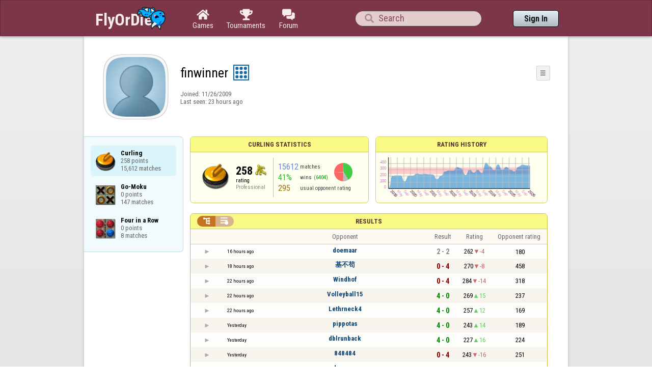

--- FILE ---
content_type: text/html;charset=utf-8
request_url: https://www.flyordie.com/players/finwinner/Curling?s=hn
body_size: 14055
content:
<!DOCTYPE html>
<html
data-responsive="true"
class=nhp
lang="en-US"
dir="LTR">
<head>
<meta charset="utf-8">
<script type="text/javascript">F2P={pt:'P',cc:-586,gn:'Curling',xl:4,na:false,ot:0,s:[],l:function(){slog("debug","f2p l");},b:function(){slog("debug","f2p b");},v:143,sccl:function(s){var a=document.getElementsByClassName("privacySettingsLink");for(var i=0;i<a.length;i++){if(s)a[i].classList.remove("a");else a[i].classList.add("a");}},loc:'en_US',tut:false,lld:[["P1C",function(){(function(w,d,s,l,i){w[l]=w[l]||[];w[l].push({'gtm.start':new Date().getTime(),event:'gtm.js'});var f=d.getElementsByTagName(s)[0],j=d.createElement(s),dl=l!='dataLayer'?'&l='+l:'';j.async=true;j.src=
'https://www.flyordie.com/metrics/gtm.js?id='+i+dl;f.parentNode.insertBefore(j,f);})(window,document,'script','dataLayer','GTM-MJTM797W');}]]};addEventListener("load",function(){slog(F2P.V>=F2P.v?"debug":"warning",(F2P.V>=F2P.v?"f2p v ok ":"f2p v wrong ")+F2P.V+", "+F2P.v+"; "+F2P.s.length);if(F2P.V>=F2P.v)F2P.i({});});</script>
<script src="https://www.flyordie.com/games/config/free-to-play.js?143" defer charset="UTF-8">
</script>
<meta name="viewport" content="width=device-width, initial-scale=1, user-scalable=no"/>
<meta http-equiv="X-UA-Compatible" content="IE=edge">
<meta name="format-detection" content="telephone=no">
<meta name="theme-color" content="#683a45" />
<meta name="google" content="notranslate">
<meta name="robots" content="noindex, notranslate">
<link rel="canonical" href="https://www.flyordie.com/players/finwinner/Curling">
<title>finwinner - Player Information - Curling</title>
<link rel="preload" href="/image/newdesign/background18_dup.svg" as="image" />
<link rel="stylesheet" href="/s/player-miz2zf1c.css?s=hn" />
<link rel="preconnect" href="https://fonts.googleapis.com">
<link rel="preconnect" href="https://fonts.gstatic.com" crossorigin>
<link href="https://fonts.googleapis.com/css2?family=Roboto:ital,wght@0,100;0,300;0,400;0,500;0,700;0,900;1,100;1,300;1,400;1,500;1,700;1,900&display=swap" rel="stylesheet">
<link href="https://fonts.googleapis.com/css2?family=Roboto+Condensed:ital,wght@0,100..900;1,100..900&display=swap" rel="stylesheet">
<style>@media screen and (max-width:839.98px){.hf-tabs{display:none;}
.hf-tabs{table-layout:fixed;}
.newHeader{text-shadow:0px 4px 4px rgba(0,0,0,0.25);font-family:"Roboto Condensed";}
.fodTitle{font-weight:700}
}
@media screen and (max-width:839.98px){.initial-tab::after,.tab-shown::after,.statTab::after{content:"";display:block;padding-bottom:7em;}
}</style>
<script>pageRequestID='A119BE97926CA';syncPos="";wsURL=null;asyncPlayerStatURL="/players/finwinner/{statID}-NORMAL?game=Curling&s=hn";d=null;userID=17917425;ratingCategoryBoundaries={"lower":240,"upper":350};ratingHistoryMobileBreakpoint=900;</script>
<script src="/s/player-miz2zf1c.js"></script>
<script>function printLocalDateTime(s){var date=date(s);document.write(date.toLocaleDateString());document.write(" ");document.write(date.toLocaleTimeString([],{hour:"2-digit",minute:"2-digit"}));}function makeDate(timestamp){if(typeof timestamp==="string")return new Date(Date.parse(timestamp));else return new Date(timestamp);}function toDateString(timestamp){return makeDate(timestamp).toLocaleDateString();}function toTimeString(timestamp){return makeDate(timestamp).toLocaleTimeString([],{hour:"2-digit",minute:"2-digit"});
}function toDateTimeString(timestamp){var date=makeDate(timestamp);var s=date.toLocaleDateString();s+=" ";s+=date.toLocaleTimeString([],{hour:"2-digit",minute:"2-digit"});return s;}function toPreciseDateTimeString(timestamp){var date=makeDate(timestamp);var s=date.toLocaleDateString();s+=" ";s+=date.toLocaleTimeString([],{hour:"2-digit",minute:"2-digit",second:"2-digit",fractionalSecondDigits:3});return s;}function printLocalDate(s){var date=makeDate(s);document.write(date.toLocaleDateString());}
function printApproximateLocalDate(time){document.write(toApproximateLocalDate(time));}function toApproximateLocalDate(time){var language=window.navigator.userLanguage||window.navigator.language;var _now=new Date;var _date=makeDate(time);var _days=(Date.UTC(_now.getFullYear(),_now.getMonth(),_now.getDate())-Date.UTC(_date.getFullYear(),_date.getMonth(),_date.getDate()))/86400000;if(_days===0)return"Today";else if(_days===1)return"Yesterday";else var options={weekday:'short',day:'numeric',month:'short'};
if(_date.getFullYear()!=_now.getFullYear())options={year:'numeric',day:'numeric',month:'short'};return _date.toLocaleDateString(language,options);}function toApproximateLocalTime(time,showTimeAlsoIfOld){var _now=new Date;var _date=makeDate(time);var language=window.navigator.userLanguage||window.navigator.language;var _days=(Date.UTC(_now.getFullYear(),_now.getMonth(),_now.getDate())-Date.UTC(_date.getFullYear(),_date.getMonth(),_date.getDate()))/86400000;var localTime=_date.toLocaleTimeString(language,{hour:'2-digit',minute:'2-digit'});
if(_days===0)return"Today "+localTime;else if(_days===1)return"Yesterday "+localTime;else{var options={day:'numeric',month:'short'};if(_days<10)options.weekday="short";if(_date.getFullYear()!=_now.getFullYear())options={year:'numeric',day:'numeric',month:'short'};return _date.toLocaleDateString(language,options)+(showTimeAlsoIfOld?" "+localTime:"");}}function printLocalTime(s){var date=date(s);document.write(date.toLocaleTimeString());}</script>
<script src="/s/player/finwinner/deferred-Curling-NORMAL.js?s=hn" async defer></script>
<script>if(this.addEventListener)(function(d,P){d.addEventListener('click',function(e){},false);addEventListener('DOMContentLoaded',function(){var e=d.getElementById('back')||d.getElementById('continue');if(e)try{if(!location.hash)history.pushState("","","#done");addEventListener('hashchange',function(){if(!location.hash){history.pushState("","","#done");e.click();}});}catch(e){}},false);})(document,parent);</script>
</head>
<body data-s="homepage_newheader" class="F O"><div class="f T v"><div class=t><div class="W e newHeader"><div style="max-width:950.0px;" class="F mC"><div style="max-width:950.0px;" class="fi"><div class="f T h"><div class=H><style>@media screen and (min-width: 840px) { .hi-w840gte {display:none !important}}</style><div class="f T hi-w840gte h"><div data-tr="HEADER_HAMBURGER" onclick="openNavDrawer()" onmousedown="event.preventDefault()" class="gf gf headerButton H"></div><style>@media screen and (min-width: 600px) { .hi-w600gte {display:none !important}}</style><a data-tr="HEADER_BRANDNAME" href="/?s=hn" class="W l hi-w600gte fodTitle fodTitle-normal H">FlyOrDie.com</a></div></div><style>@media screen and (max-width: 599.98px) { .hi-w600lt {display:none !important}}</style><a href="/?s=hn" class="hi-w600lt H"><object data="/image/newdesign/sarkany_animalt_2.svg" class="F B fodLogo-2"></object></a><div class=H><div class="f T hf-tabs h"><a href="/?s=hn" class="Vm hf-tabbtn Ho"><div class="W b vm"><div><div class="fi C gf gf"></div></div><div class="c hf-tabbtn-text">Games</div></div></a><a href="//www.flyordie.com/tournaments.html" class="Vm hf-tabbtn Ho"><div class="W b vm"><div><div class="fi C gf gf"></div></div><div class="c hf-tabbtn-text">Tournaments</div></div></a><a href="/forum/?s=hn" class="Vm hf-tabbtn Ho"><div class="W b vm"><div><div class="fi C gf gf"></div></div><div class="c hf-tabbtn-text">Forum</div></div></a></div></div><div class="hi-w600lt searchPlayerTextFieldSpacer H"></div><div class="W Vm Ho"><div class="W b C vm"><div class="Fi searchFieldWrapper"><div class="F O"><input placeholder="Search" class="fi searchPlayerTextField" id="t993766"><div class="F pt P"><div class="f T"><div class="f e vm"><div class="W b L gf gf searchIcon"></div></div></div></div></div></div></div></div><div class=H><div class="f T h"><a data-tr="HEADER_HOMEBTN" href="/?s=hn" class="f C hi-w840gte gf gf headerButton headerHomeButton H"></a><div class="Vm Ho"><div class="W b vm"><a data-tr="HEADER_SIGNIN" href="/account/sign-in?s=hn&amp;d=%2Fplayers%2Ffinwinner%2FCurling%3Fs%3Dhn" class="F B w headerSignInButton">Sign In</a></div></div></div></div></div></div></div></div></div><div class=t><div class="W e"><div class="fi w mhs"></div></div></div><div class="F t"><div class=e><div style="max-width:950.0px;" class="F mC"><div style="max-width:950.0px;" class="fi"><div class="f T"><div class="f e vt"><div class=sheet><div class="W T v"><div class=t><div class="W e headerWrapper"><div class="f T v"><div class=t><div class="W e"><div class="f T headerWithoutTabSwitcher h"><div class=H><div class="f T h"><div style="padding:0px 0px 0px 1.0em;" class=H><div class=F></div></div><div class="pi-c H"><div class="F pi-w"><div class="b w pi-k"></div><div class="b w pi-b"></div><div style="background:url(//www.flyordie.com/servletImages/player/anonymous.jpg);" class="b w pi-i "></div></div></div></div></div><div class="W Vm Ho"><div class="W b vm"><div class="f T h"><div class="W L nicknameRow H"><div class=b><div class="f T"><pre class="f e vm nickname">finwinner</pre></div></div><div class=b><div class="f T"><div class="f e vm"><style>@media screen and (max-width: 699.98px) { .hi-w700lt {display:none !important}}</style><div class="Vm hi-w700lt permIcon"><div class="W b vm"><div style="width:2.4em;" title="Level 9" class=F><svg xmlns="http://www.w3.org/2000/svg" viewBox="0 0 30 30"><rect x="1" y="1" width="28" height="28" fill="#fff"/><path d="M28,2V28H2V2H28m2-2H0V30H30V0Z" fill="#106ba8"/><circle cx="7" cy="7" r="3" fill="#106ba8"/><circle cx="15" cy="23" r="3" fill="#106ba8"/><circle cx="15" cy="15" r="3" fill="#106ba8"/><circle cx="15" cy="7" r="3" fill="#106ba8"/><circle cx="23" cy="7" r="3" fill="#106ba8"/><circle cx="23" cy="15" r="3" fill="#106ba8"/><circle cx="23" cy="23" r="3" fill="#106ba8"/><circle cx="7" cy="15" r="3" fill="#106ba8"/><circle cx="7" cy="23" r="3" fill="#106ba8"/></svg></div></div></div></div></div></div></div><div style="min-width:1.0px;width:1.0px;" class="Vm Ho"><div class="W b vm"><div class="f T button-bar h"><div class=H><div class="f T v"><div class=t><div class="W e w bbb popup-menu-button">☰</div></div><div class=t><div class="W e pc"><div style="z-index:2;" onselectstart="return false;" class="f T pt S popup-menu pR v"><div class=t><div class="W e"><a href="/s/signIn?area=Curling&amp;s=hn&amp;d=%2Fplayers%2Ffinwinner%2FCurling%3Fs%3Dhn" class="f T menu-item h"><div style="padding:0px 1.0em 0px 0px;" class=H><div style="color:gray;" class="fi gf gf"></div></div><div style="color:black;" class="W w H">Sign in</div></a></div></div><div class=t><div class="W e"><a href="/search?s=hn&amp;d=%2Fplayers%2Ffinwinner%2FCurling%3Fs%3Dhn" class="f T menu-item h"><div style="padding:0px 1.0em 0px 0px;" class=H><div style="color:gray;" class="fi gf gf"></div></div><div style="color:black;" class="W w H">Search Player</div></a></div></div></div></div></div></div></div></div></div></div></div><div class="W T hi-w700lt v"><div class=t><div class="W e L l-ol"><div class=b><div class="f T h"></div></div><div class=b><div class="f T l-dl h"><div class="w H">Joined: </div><div class=H id=__5pmsp></div></div></div></div></div><div class=t><div class="W e"><div class="f T last-seen-panel h"><div class="w H">Last seen: </div><div class="w H">23 hours ago</div></div></div></div></div><style>@media screen and (min-width: 700px) { .hi-w700gte {display:none !important}}</style><div class=hi-w700gte><div class="F m-piw"><div class="F Vb"><div class="W b vb"><div class="f T m-pi h"><div class=H><img src="https://www.flyordie.com/image/oldtimer/9.gif" width="14" height="14" class="B dice-small"></div><div class="w oldtimerLabel H">Fod-God</div><div class="W H"></div></div></div></div></div></div></div></div></div></div></div><div class=t><div class="W e hi-w700gte O"><div class="f T tabSwitcher-buttons h"><div onclick="switchTab(&#39;aboutTab&#39;)" onmousedown="event.preventDefault()" class="W c t-b H">About</div><div onclick="switchTab(&#39;statTab&#39;)" onmousedown="event.preventDefault()" class="W c t-b H">Curling</div><div onclick="switchTab(&#39;gameListTab&#39;)" onmousedown="event.preventDefault()" class="W c t-b H">All games</div></div><div class="F pt P"><div class="f T"><div class="f e vb"><div class="W b w atm atm-3"></div></div></div></div></div></div></div></div></div><div class=t><div class="W e"><div class="f T sheetContent h"><div style="min-width:1.0px;width:1.0px;" class="vt Ho"><div class=glc><div class="F C gameListCenter gameList gameListTab tab-hidden"><div data-u="/players/finwinner/Curling?s=hn" style="background-position-y:-1em,4em,-59em" id="gle16777702" class="b gle"><pre class="F w">Curling
258 points
15,612 matches</pre></div><a style="background-position-y:-1em,4em,-44em" href="/players/finwinner/Amoeba?s=hn" id="gle28404203" class="b gle"><pre class="F w">Go-Moku
0 points
147 matches</pre></a><a style="background-position-y:-1em,4em,-38em" href="/players/finwinner/Connect4?s=hn" id="gle28759146" class="b gle"><pre class="F w">Four in a Row
0 points
8 matches</pre></a></div></div></div><div class=H style="min-width:1.0em"></div><div class="W vt Ho"><div id="playerStatCompWrapper" class=statTab><div class="f T v"><div class=t><div class="W e"><style>@media screen and (min-width: 900px) { .r-w900gte > .ro {display:table-cell} .r-w900gte>.ro>.ri{display:block;height:100%}}</style><div class="f T E r-w900gte"><div class="ro vm" style="width:50.0%;height:50.0%"><div class=ri><div class="f T panel r-p r-p-NORMAL v"><div class=t><div class="W e w hi-w700lt p-c">Curling statistics</div></div><div class="F t"><div class=e><div class="f T v"><div class=t><div class="W e"><div class="F T mC ratingPanelContent rp-largepadding h"><div class="vm Ho"><div style="background:url(/image/game/64x64/curling.png) no-repeat;background-size:contain;" class=rp-gameicon></div></div><div class="vm Ho"><div class=ratingCol><div><div class="F T mL h"><div style="font-weight:bold;font-size:2.0em;" class="w H">258</div><div class=H><div style="width:2.0em;height:2.0em;background:url(/image/ratingCategory/curling_48.png) -500% 000%;background-size:800% 100%;" class="fi rci"></div></div></div></div><div class="l ratingLabel">rating</div><div class="l ratingCategoryName">Professional</div></div></div><div class="Vm resultCountsByCategory Ho"><div class="W b vm"><table class=f><tr><td class="w matchCount">15612</td><td class=w>matches</td><td rowspan="2" class=vm><div class="pie resultCategoryPieChart"><div style="transform: translate(50%, 0) rotate(-1.00deg)" class=pieSegmentOuter><div style="transform: translate(-100%, 0) rotate(149.67deg)" class="pieSegmentInner winsItem"></div></div><div style="transform: translate(50%, 0) rotate(147.67deg)" class=pieSegmentOuter><div style="transform: translate(-100%, 0) rotate(35.59deg)" class="pieSegmentInner drawsItem"></div></div><div style="transform: translate(50%, 0) rotate(182.26deg)" class=pieSegmentOuter><div style="transform: translate(-100%, 0) rotate(89.87deg)" class="pieSegmentInner lossesItem"></div></div><div style="transform: translate(50%, 0) rotate(271.13deg)" class=pieSegmentOuter><div style="transform: translate(-100%, 0) rotate(88.87deg)" class="pieSegmentInner lossesItem"></div></div></div></td></tr><tr><td class="w winRatio">41%</td><td><div class="f T h"><div class="w H">wins</div><div class="w winCount H">(6404)</div></div></td></tr><tr><td class="w averageOpponentRating">295</td><td colspan="2" class=w>usual opponent rating</td></tr></table></div></div></div></div></div></div></div></div></div></div></div><div class=ro style="min-width:1.0em;width:1.0em;min-height:1.5em;height:1.5em"><div class=ri></div></div><div class="ro vm"><div class=ri><div class="f T panel ratingHistoryPanel v"><div class=t><div class="W e w p-c">Rating History</div></div><div class="F t"><div class="e p"><canvas width="200" data-rh="ߢ3;)()Ë)Ù)å)ä)×)Ì)´)¾)ü)É)²))))µ)³)ª))))Á)À)¿)¶)))))§))¡) )«)©)°)¯)¥))©)))))))))))£)m)T)|)n)m)t)a)V)&lt;);):)9)8)7)6)5)4)3)2)1)0)/).)-),)+)*)))(.()=)N)M)L)K)J)d)))))))))))))))))))))))))))©)¢)Å)¶)µ)´)é)ā)ó)ü)æ)å)ä)ã)â)á)à)ß)ó)ç)æ)Ø)Þ)Ý)Ü)±)Í)æ)õ)ô)ó)ò)ñ)ð)ï)î)ā)Ā)ā)þ)ý)ü)û)ú)ù)ø)÷)ö)à)Ú)Þ)À)¿)¾)½)¼)¥)¤)£)¢)¡) )))))))))))))))))))))))))))))))))){)s)r)^)])b)i)h)S)R)W))))))))))))))))))))))~)})|){)z)y)x)w)v)u)t)s)r)q)p)o)n)m)l)k)j)i)h)g)f)e)d)c)b)a)`)_)^)])\)[)Z)Y)X)W)V)U)T)S)R)Q)P)O)@)`)q)b)a))})o)n)t))s)){)))i)k)_)^)])\)[)})i)h)x)w)v)u)t)s)r))))r)q)p)o)o)P)O)N)U)0)F)E)8)()&gt;)=)3)s)o)))) )Ï)Î)­)Ë)ç)ù)ð)ü)î)à)ß)õ)÷)þ)é)Í)Ì)ª)ô)ò)ø)å)Û)Ò)Ñ)Õ)ò)÷)ö)õ)ô)ó)ò)ñ)Ý)ö)õ)ô)ó)ð)ù)ø)÷)è)Ù)¹)¸)·)¶)¤)£))Æ)£)))))~)})|)))))))))))­)­)Á)±)¶)Ì)º)Á)Í)ÿ)ü)û)ú)ÿ)÷)½)))))))À)ß)ì)ð)ï)û)é)°)Í)Ì)Ë)Í)Ù)é)ë)Ú)Ù)Ø)×)ª)Ó)¼)¬)«)ª)©)»)¨)«)¦)³)Ą)ĉ)č)ċ)Ĕ)ğ)ø)÷)Û)Ï)æ)ď)ì)î)Ý)¹))))))))¶)Ï)Î)½)Ì)Ò)¯)¥)¤)£)¢)¡)Á)¨)))¢)))z)y)x)w)v)u)t)))))))))))w))ó)å)ù)Ĕ)ē)õ)û)Ċ)ÿ)Ù)Ø)ë)ð)î)í)ú)ù)ø)ì)õ)ë)ê)à)ß)Õ)Ö)á)å)ä)à)ß)Þ)Ý)Ü)Ò)Ñ)«))))))))£))))))p)¿)Ä)Ã)Ó)Ú)Ù)®)­)¬)«)ª)©)¨)Á)ï)ý)ü)ě)ê)é)Ê)ñ)ē)Ď)ÿ)þ)â)ó)ý)ć)ô)Č)č)Č)ĉ)þ)Ò)á)ä)æ)å)Å)ã)â)×)Ö)Õ)½)­)¬)Á)²))))ª)¿)Ë)÷)đ)ø)÷)Ø)â)î)ú)ò)Ă)ā)Ù)Ö)Ï)Æ)ó)þ)ì)ã)Ò)Ñ)¿)´))¨)Á)ì)ë)ÿ)ā)ô)ó)å)í)ù)â)À)¿)¾)½)²)Å)Ä))¬)«)ª) )Ö)æ)Ê)à)ß)ñ)ÿ)Ö)¼))))£))))))¯)±)Ê)Ú)²)¿)¾)¦)ã)¶)µ)|)i)))¤)¿)½)´)°))¤)É)Ç)ß)é)Í)ß)ç)ã)ò)Ĕ)þ)ó)ó)Ü)¹)¨)ª))u)t)o))))~)})f)T)m)n)x)[)Z)Y))¥)¢)¡)»)Ê)É)È)È)à)Ì)Ë)Ê)É)Î)ê)ú)Ĉ)ď)Č)ê)Ò)½)))))))))«)Á)Á)À)¶)µ)´)©)¶)²)É)Ã)Ã)Î)Ä)¥)))))·)Ë)Ç)¨){)z)l)o)))))´)¡)´)ª))))))))ª)Â)¯)®)))))º)½)¹)¢))))e)v)u)t)i)h)S)L)K)J)i)z)±)®)­)¬)ª)c)l))~)))))))))))m))z))))))¢)))°)))r)i)h,h)Z)*) )¡)¡))*)Ô+Ô)þ0þ)÷)ë*ë)í)í)ó)á)½+½)«.«)Û)Ê)ã)î)Î*Î)»)Í)Ù+Ù)è)ý)à)Ð)é)ö)ö)Ý)Ý)Ö)ß,ß)ã)à)ñ)ù)ü)ü)ă)ð)û)ā)ā)Ė)đ)ğ)ġ)ć)ć)Č)Ě)č)Ħ)Ĭ)ģ)Ģ)ć)ö)ö)û)ę)Ğ)Ě)ü)ą)ą)ô)Ă)ü)ü)ñ)ö*ö)ð)ð)ý)Ą)ĉ)ĉ)ĩ)ı)Ĕ)İ)ń)ń)Ņ)Ī)Ħ)ĺ)Ļ)Ļ)Ņ)Ă)ü)ø)ñ)ă)þ*þ)ü)Ć)Ē)ò)ù*ù)Ý)ì)Ú)Ü)Ü)Ö)Ô)¿)«)¯))))¡)¬)á)á)Ê)ú*ú)à)ã)æ)Í)Ú)Ì,Ì)ë)ë)ô)ď)Ĝ)Ŕ)ľ)ĝ)đ)ö)ö)ÿ)÷)ě)Ĩ)Ķ)ę)ĳ)Ģ)Ģ)ö)ö)ð)ÿ)ó)ÿ)ġ)Ā)Ā)ċ)ú)ú)è)ą)ą)ğ)Ě)ĉ)ģ)ė)Ī)ý)ă*ă)ù)í)í)ñ)ŀ)Ł)Ň)Ī)Ĝ)Ė)Ĕ)î)î)õ)ô)Ø)ä)é)Ċ)ö)Ą)ā)õ)ú)ß)ç)Ĭ)ğ)ĥ)Ğ)ķ)ő)Ŏ)Ģ)î)î)ù)ă)ā)Đ)Đ)ø*ø)â)þ)é)è)ä)ò)ô)ô)ä)ä)Ö)è)ä)ä)è)ý)č)ÿ)Ę)ă)ñ)ñ)Ħ)Ħ)ĝ)ě)Ğ)ī)ę)ĥ)ĳ)ę)Ĩ)Ē)ĩ)ĳ)Ŀ)Ŀ)Į)ķ)Ī)İ)ŋ)Ŋ)Ŗ)Į)ĕ)ĕ)ħ)Ķ)Ń)ĸ)Ļ)Ŀ*Ŀ)œ)Ş)Ş)ū)ū)ŗ)ŭ)Ź)Ž)Ũ)ů*ů)Ũ)Ƅ)Ź)Ƌ)ſ*ſ)Ɖ)ſ)Ɓ)ƌ)Ɗ)š)ş)ş)Ň)ŀ)Ī*Ī)Ĉ)Ĉ)ć)Ě)ħ)ĺ+ĺ)ň)Ņ,Ņ)Ś)ŧ,ŧ)Ţ)Ű+Ű)ų*ų)ō)ŀ)ŀ)ĝ)ĩ*ĩ)Ć)č)ć)ć)þ*þ)ì)ü)ü)ð,ð)Ö)ú)÷-÷)â)â)ò)Ī)Ī)ę)Ā)ó)ê*ê)à)÷)ċ)Ą)Ċ)Ċ)Ô)á,á)Ú)Ñ)Ñ)×)×)Ø)Ô*Ô)·)·)©)Ï)Ï)Ç.Ç)·-·)°)+)))) + )))){+{))))+)),)§)Ç)Ñ)Ï)À,À)§)Ñ)ý)Ą)ć)å)×.×)Ë)č)Ē)đ)Đ)č)Ŏ)Œ)ŝ)Š)ř)Ţ)ŏ)ŏ)ō)Ĭ)Ĭ)ć)ö)ö)é)Ð)Á)¸)¸)±,±)³)³)Á)Ð)Ý)Ý)Ô)Ò)Ú)Ò)Ï)Ý)Ý)ï*ï)ú,ú)ć,ć)Ē)ÿ)÷)õ)ă)ā)ā)ć)Ė.Ė)Ě)Ě)Đ)ÿ)ÿ)Ċ)Ċ)ā)ā)Ĉ)Ă)ą)ą)ć)ę)ć)ć)ė)ė)ā*ā)č)Ċ)Ċ)Ā)ù)į)į)ď)ğ)ď)þ)Ā)ĉ)ą)þ)ć)í*í)è)è)Õ)ê+ê)÷)÷)Ð)À)À)Õ*Õ)Ă)Ă)Č-Č)ē,ē)Ę)ă)ó*ó)ý)Ċ)Ċ)Ď)İ*İ)ń)Ľ)Ŝ)ŕ)Ŋ)Ŋ)ĥ)Ē*Ē)ĝ*ĝ)Ĺ*Ĺ)ļ*ļ)ĥ)ĺ)ĺ)ŀ)ŀ)œ)ő)ō*ō)ŉ)ő)ĺ)ħ,ħ)Ĩ)Ğ*Ğ)ħ,ħ)ą)û,û)ð)û.û)á/á)Ô*Ô)ã)æ)æ)Õ)×3×)Ö+Ö)Õ+Õ)Ô+Ô)Ó+Ó)Ò*Ò)Å)Å)ñ)ì)ì)þ)í+í)ÿ)Č-Č)Đ*Đ)ð)ð)ë)ü+ü)â)Ú)å)×)Ð)ć)Ę)Č*Č)ą)Ī.Ī)Ğ.Ğ)Đ*Đ)ģ)Ė)Ĕ)ú)Į)ķ)Ō)Ő)Ŧ)Ź)Ɖ)Ɠ,Ɠ)Ƣ)ŷ)Ɔ)Ż)ƚ)Ƴ)ư)Ƶ)Ƥ)ƞ)Ƭ*Ƭ)Ʃ)Ƥ)Ơ)Ơ)ƈ)Ƴ)Ǆ)Ƨ)Ɵ)ŭ)ƞ)ƌ)ƌ)Ʀ)ƽ)ǂ)ư)ǉ)ǔ)ǔ)Ǐ)Ǒ)Ǐ)Ƹ)Ƹ)Ƌ)Ž)Ũ)Ŷ)ŧ)ŷ)ƅ)Ƒ)ŵ)Ƅ)Ż)ų)ų)ű)Ŵ)Ź)Ƃ)Ƃ)Ų)ţ)ţ)ů)ƈ*ƈ)Ɓ)Ÿ)Ɖ)Ƌ)ů)Ɩ)Ɓ)Ƒ)Ƒ)Ɠ)Ɠ)ƅ)ſ)Ų)ƕ)Ɔ)Ɔ)ƕ)Ů)ŵ)ŷ)ƅ)ō*ō)ĵ)ŀ*ŀ)Ġ)ĉ)ĉ)ċ)þ)þ)ö)ï)ï)î)á+á)ã)Õ)ð)ó)â)Â)Ã)»)Ú)à)à)Ù)Ì*Ì)¾)Ì)Ì)ý)ý)ą)Ď)Ģ)ī)ī)Ķ)ŀ)ō)ŕ)ŕ)Ń)ŉ)ŉ)ı)ĵ)ĵ)Ī)Ī)ī)ī)ė*ė)Ć)Ĕ)ĝ)į)Đ)Đ)é)Ģ)ć)÷*÷)Ā)ĉ)ě*ě)ĕ)Ę)ċ)ģ)ğ)Ĭ)ġ)İ)Ğ)Ğ)ö)ć)ā)Ė)ģ)Ĉ)ê)Ó)ô)ñ)ñ)Ą)ï)Ā)Ā)ċ)ĭ*ĭ)Ķ)Ĺ)ď)č)č)÷)÷)đ)Ĉ)ó)ô)ý)î)î)Ø)Ñ)ï)ó)ğ*ğ)ĕ)ę)ĉ)ĉ)ù)ñ)ë)ë)Č)ĥ)Ģ)Į)Ļ*Ļ)Ū+Ū)ƫ)Ʈ)ƹ)ƹ)Ƨ)Ƶ)Ƨ)Ƨ)ƞ,ƞ)Ɵ+Ɵ)ƙ)ƙ)Ƅ)ŷ*ŷ)ś)ś)Ŧ)ş)ş)Ş)Ş)Ŝ)Ŝ)Ŭ-Ŭ)Ŝ)Ŝ)Ġ,Ġ)ĉ)Ą/Ą)ď+ď)ĉ)Ď+Ď)Ę)Ę)ĥ)ņ)ņ)Ľ)Ľ)Ŕ*Ŕ)Ĭ,Ĭ)ĥ+ĥ)Ė)ğ)ė)ė)Ą)ė)ĥ)ï,ï)Ā)Ā)Ć)Ċ)ċ)ċ)Ă)ü)é)ñ,ñ)å)å)Û)ô*ô)ã)ú)ĉ)ù+ù)ă)ò)ó)ó)Û)ô)ô)Đ)Ĥ)ą*ą)÷)÷)í)ù)Ĉ)Ē)ņ*ņ)ř)ĺ)ņ)ł)Ũ)ŧ*ŧ)ŕ)ū)ū)ő)ř)ř)Ų)Ŕ)Ł)ń)į)İ*İ)Ħ)š)Ɗ)ũ)ũ)Ŋ)ş)Ť)Ť)Ų*Ų)ż)Ə)Ə)ţ)Ų)ŗ)ŗ)ľ)Ł)ŀ)ĸ)ū)ŕ)Ľ)ŋ)ŋ)ļ)ő)Ŗ)Ņ)ŋ)ĝ)Ċ)ë)ë)ĉ)÷)ò)Č)Ĳ)Ġ)ġ)ė)Đ)ñ)ñ)ĉ)ĕ)Ď)ü)ù)Ë)À)ê+ê)Ć)ñ)ĳ)ľ)ě)ł)đ)ę)ę)ě,ě)Ĝ)Ģ)Ĕ)ę)č)ċ)ċ)ā)è)ÿ)ÿ)ė)Ě)Ē)ĸ)Ŀ)Ŀ)Ő)Ť)Ŏ)Į)Ĭ)Ĭ)Ą)ö)ö)Ď)ë)Ĳ)ė)Ĥ)đ)Č)Ċ)Č+Č)Ħ)Ħ)ĝ)ĝ)È,È)·*·)°+°)Ì*Ì)à)ç)ß)ß)è)è)÷)Č)ę)Ń)ě)Ħ)ę)Ħ)Ę)ļ)ļ)İ)ĝ)ĕ)Ĥ)Ė)Ĩ)Ľ)Ĩ)ĩ)ė-ė)ĕ)þ*þ)Ą)ă)ĥ/ĥ)Ē)Ĺ)ı)ř)š)ŕ)ŕ)Ŋ/Ŋ)ŭ)ŭ)ƃ)Ƒ)Ű)ź*ź)Ţ)Ţ)Ŏ)ŀ)ŏ)Ń*Ń)ņ)ņ)Ľ*Ľ)Ĵ,Ĵ)ģ*ģ)ğ)ğ)ĥ)đ,đ)Ċ)Ċ)Ĩ)ĺ,ĺ)ņ)Ţ)Ų)Ţ)ŗ+ŗ)Ŏ)ō)ķ)ķ)Ĩ+Ĩ)ě,ě)Ă)ć*ć)ę)Ĝ+Ĝ)Ħ)Ă-Ă)ø+ø)ă)ă)ē)ù*ù)å)ð)ð)ý)ī+ī)Ĝ)Ĝ)Ļ)ŀ)ő)ũ)ŧ)Ř*Ř)ń+ń)đ)Ŀ)Ŕ*Ŕ)ŝ)Ň)ō)Ŧ)ƅ)ƅ)Ž)Ŭ+Ŭ)ŷ)ŷ)Ɓ)ƛ)Ʋ*Ʋ)Ɩ)ź)ŭ)ŵ)ŵ)ő)ő)ņ)ņ)Ľ,Ľ)ŗ)ő*ő)Ņ)ŕ)ŕ)ő)Ŏ+Ŏ)ŗ*ŗ)ť)ť)ő)Ţ)ż)Ɨ)Ƨ)Ɩ)Ż)ƅ)Ŵ*Ŵ)ũ)ŕ)ŗ)ţ)ţ)ś)Ŭ)ŵ)ŭ)ŧ)Ŧ*Ŧ)ŝ)ũ)Ő)ŭ)ƅ)Ŭ+Ŭ)Ř*Ř)ř*ř)ű)Ż)Ŧ)Ś)š)Ź)ź*ź)ơ)Ų)Ŭ)Ť)ƈ)ŷ)ƞ)ſ)Ŝ)ť0ť)Ť)ţ)Ţ)Ţ)š)ū0ū)Ū)ũ)Ũ)ŧ)ŧ)Ŧ)ť)Ť)ţ)ţ)Ţ)š)Š)ş)ş)Ş)ŝ)ĺ*ĺ)ĭ)ł+ł)ĩ)ń੦ǔ" height="100" class="graph P"></canvas></div></div></div></div></div></div></div></div><div class=t style="height:1.5em"></div><div class="F t"><div class=e><div class="f T h"><div class="Vt Ho"><div id="rpw" class="W b vt"><div class="f T resultsPanel v"><div class=t><div class="W e O r-i-mouseArea resultsCaption"><div onclick="switchResultsView()" onmousedown="event.preventDefault()" class="F w resultsCaptionText">Results</div><div class="F L pt P"><div class="Fi Vm"><div style="padding:0px 1.0em 0px 1.0em;" class="W b vm"><div class="f T r-i h"><div class="gf gf r-oi H"></div><div class="gf gf r-ti r-i-inactive H"></div></div></div></div></div></div></div><div class="F t"><div class=e><table class="f d o-t"><thead><tr><td class=Vm><div class="W b c vm"></div></td><td class="Vm hi-w700lt"><div class="W b l vm"></div></td><td style="width:100.0%;" class=Vm><div class="W b c vm">Opponent</div></td><td class=Vm><div class="W b c vm">Result</div></td><td class=Vm><div class="W b c vm">Rating</div></td><td class="Vm hi-w700lt orc"><div class="W b c vm">Opponent rating</div></td></tr></thead><tr class=o-t><td class=Vm><div class="W b C vm"><div onselectstart="return false;" class="Fi w S n-i"></div></div></td><td class="vm hi-w700lt"><div title="2026-01-22" class="l series-date">16 hours ago</div></td><td style="width:100.0%;"><div class="f T v"><div class=t><div class="W e Vm o-nc"><div class="W b C vm"><a data-tr="RESULT-PLAYER" href="/players/doemaar/Curling?s=hn" class="Fi el o-n">doemaar</a></div></div></div><div class=t><div class="W e Vm hi-w700gte opponent-rating"><div class="W b c vm">(180)</div></div></div></div></td><td class=Vm><div class="W b C vm"><div class="Fi"><div class="f T"><div class="f e vm"><div class="c s-d">2 - 2</div></div></div></div></div></td><td class=Vm><div class="W b vm"><div class="F T mC h"><div class="w H">262</div><div class="w r-d H">-4</div></div></div></td><td class="Vm hi-w700lt orc"><div class="W b c vm">180</div></td></tr><tr class="o-t even"><td class=Vm><div class="W b C vm"><div onselectstart="return false;" class="Fi w S n-i"></div></div></td><td class="vm hi-w700lt"><div title="2026-01-22" class="l series-date">18 hours ago</div></td><td style="width:100.0%;"><div class="f T v"><div class=t><div class="W e Vm o-nc"><div class="W b C vm"><a data-tr="RESULT-PLAYER" href="/players/%E5%9F%BA%E4%B8%8D%E8%8B%9F/Curling?s=hn" class="Fi el o-n">基不苟</a></div></div></div><div class=t><div class="W e Vm hi-w700gte opponent-rating"><div class="W b c vm">(458)</div></div></div></div></td><td class=Vm><div class="W b C vm"><div class="Fi"><div class="f T"><div class="f e vm"><div class="c s-l">0 - 4</div></div></div></div></div></td><td class=Vm><div class="W b vm"><div class="F T mC h"><div class="w H">270</div><div class="w r-d H">-8</div></div></div></td><td class="Vm hi-w700lt orc"><div class="W b c vm">458</div></td></tr><tr class=o-t><td class=Vm><div class="W b C vm"><div onselectstart="return false;" class="Fi w S n-i"></div></div></td><td class="vm hi-w700lt"><div title="2026-01-22" class="l series-date">22 hours ago</div></td><td style="width:100.0%;"><div class="f T v"><div class=t><div class="W e Vm o-nc"><div class="W b C vm"><a data-tr="RESULT-PLAYER" href="/players/Windhof/Curling?s=hn" class="Fi el o-n">Windhof</a></div></div></div><div class=t><div class="W e Vm hi-w700gte opponent-rating"><div class="W b c vm">(318)</div></div></div></div></td><td class=Vm><div class="W b C vm"><div class="Fi"><div class="f T"><div class="f e vm"><div class="c s-l">0 - 4</div></div></div></div></div></td><td class=Vm><div class="W b vm"><div class="F T mC h"><div class="w H">284</div><div class="w r-d H">-14</div></div></div></td><td class="Vm hi-w700lt orc"><div class="W b c vm">318</div></td></tr><tr class="o-t even"><td class=Vm><div class="W b C vm"><div onselectstart="return false;" class="Fi w S n-i"></div></div></td><td class="vm hi-w700lt"><div title="2026-01-22" class="l series-date">22 hours ago</div></td><td style="width:100.0%;"><div class="f T v"><div class=t><div class="W e Vm o-nc"><div class="W b C vm"><a data-tr="RESULT-PLAYER" href="/players/Volleyball15/Curling?s=hn" class="Fi el o-n">Volleyball15</a></div></div></div><div class=t><div class="W e Vm hi-w700gte opponent-rating"><div class="W b c vm">(237)</div></div></div></div></td><td class=Vm><div class="W b C vm"><div class="Fi"><div class="f T"><div class="f e vm"><div class="c s-w">4 - 0</div></div></div></div></div></td><td class=Vm><div class="W b vm"><div class="F T mC h"><div class="w H">269</div><div class="w r-u H">15</div></div></div></td><td class="Vm hi-w700lt orc"><div class="W b c vm">237</div></td></tr><tr class=o-t><td class=Vm><div class="W b C vm"><div onselectstart="return false;" class="Fi w S n-i"></div></div></td><td class="vm hi-w700lt"><div title="2026-01-22" class="l series-date">22 hours ago</div></td><td style="width:100.0%;"><div class="f T v"><div class=t><div class="W e Vm o-nc"><div class="W b C vm"><a data-tr="RESULT-PLAYER" href="/players/Lethrneck4/Curling?s=hn" class="Fi el o-n">Lethrneck4</a></div></div></div><div class=t><div class="W e Vm hi-w700gte opponent-rating"><div class="W b c vm">(169)</div></div></div></div></td><td class=Vm><div class="W b C vm"><div class="Fi"><div class="f T"><div class="f e vm"><div class="c s-w">4 - 0</div></div></div></div></div></td><td class=Vm><div class="W b vm"><div class="F T mC h"><div class="w H">257</div><div class="w r-u H">12</div></div></div></td><td class="Vm hi-w700lt orc"><div class="W b c vm">169</div></td></tr><tr class="o-t even"><td class=Vm><div class="W b C vm"><div onselectstart="return false;" class="Fi w S n-i"></div></div></td><td class="vm hi-w700lt"><div title="2026-01-21" class="l series-date">Yesterday</div></td><td style="width:100.0%;"><div class="f T v"><div class=t><div class="W e Vm o-nc"><div class="W b C vm"><a data-tr="RESULT-PLAYER" href="/players/pippotas/Curling?s=hn" class="Fi el o-n">pippotas</a></div></div></div><div class=t><div class="W e Vm hi-w700gte opponent-rating"><div class="W b c vm">(189)</div></div></div></div></td><td class=Vm><div class="W b C vm"><div class="Fi"><div class="f T"><div class="f e vm"><div class="c s-w">4 - 0</div></div></div></div></div></td><td class=Vm><div class="W b vm"><div class="F T mC h"><div class="w H">243</div><div class="w r-u H">14</div></div></div></td><td class="Vm hi-w700lt orc"><div class="W b c vm">189</div></td></tr><tr class=o-t><td class=Vm><div class="W b C vm"><div onselectstart="return false;" class="Fi w S n-i"></div></div></td><td class="vm hi-w700lt"><div title="2026-01-21" class="l series-date">Yesterday</div></td><td style="width:100.0%;"><div class="f T v"><div class=t><div class="W e Vm o-nc"><div class="W b C vm"><a data-tr="RESULT-PLAYER" href="/players/dblrunback/Curling?s=hn" class="Fi el o-n">dblrunback</a></div></div></div><div class=t><div class="W e Vm hi-w700gte opponent-rating"><div class="W b c vm">(224)</div></div></div></div></td><td class=Vm><div class="W b C vm"><div class="Fi"><div class="f T"><div class="f e vm"><div class="c s-w">4 - 0</div></div></div></div></div></td><td class=Vm><div class="W b vm"><div class="F T mC h"><div class="w H">227</div><div class="w r-u H">16</div></div></div></td><td class="Vm hi-w700lt orc"><div class="W b c vm">224</div></td></tr><tr class="o-t even"><td class=Vm><div class="W b C vm"><div onselectstart="return false;" class="Fi w S n-i"></div></div></td><td class="vm hi-w700lt"><div title="2026-01-21" class="l series-date">Yesterday</div></td><td style="width:100.0%;"><div class="f T v"><div class=t><div class="W e Vm o-nc"><div class="W b C vm"><a data-tr="RESULT-PLAYER" href="/players/848484/Curling?s=hn" class="Fi el o-n">848484</a></div></div></div><div class=t><div class="W e Vm hi-w700gte opponent-rating"><div class="W b c vm">(251)</div></div></div></div></td><td class=Vm><div class="W b C vm"><div class="Fi"><div class="f T"><div class="f e vm"><div class="c s-l">0 - 4</div></div></div></div></div></td><td class=Vm><div class="W b vm"><div class="F T mC h"><div class="w H">243</div><div class="w r-d H">-16</div></div></div></td><td class="Vm hi-w700lt orc"><div class="W b c vm">251</div></td></tr><tr class=o-t><td class=Vm><div class="W b C vm"><div onselectstart="return false;" class="Fi w S n-i"></div></div></td><td class="vm hi-w700lt"><div title="2026-01-21" class="l series-date">Yesterday</div></td><td style="width:100.0%;"><div class="f T v"><div class=t><div class="W e Vm o-nc"><div class="W b C vm"><a data-tr="RESULT-PLAYER" href="/players/doemaar/Curling?s=hn" class="Fi el o-n">doemaar</a></div></div></div><div class=t><div class="W e Vm hi-w700gte opponent-rating"><div class="W b c vm">(121)</div></div></div></div></td><td class=Vm><div class="W b C vm"><div class="Fi"><div class="f T"><div class="f e vm"><div class="c s-l">0 - 4</div></div></div></div></div></td><td class=Vm><div class="W b vm"><div class="F T mC h"><div class="w H">265</div><div class="w r-d H">-22</div></div></div></td><td class="Vm hi-w700lt orc"><div class="W b c vm">121</div></td></tr><tr class="o-t even"><td class=Vm><div class="W b C vm"><div onselectstart="return false;" class="Fi w S n-i"></div></div></td><td class="vm hi-w700lt"><div title="2026-01-17" class="l series-date">5 days ago</div></td><td style="width:100.0%;"><div class="f T v"><div class=t><div class="W e Vm o-nc"><div class="W b C vm"><a data-tr="RESULT-PLAYER" href="/players/dinasty42/Curling?s=hn" class="Fi el o-n">dinasty42</a></div></div></div><div class=t><div class="W e Vm hi-w700gte opponent-rating"><div class="W b c vm">(262)</div></div></div></div></td><td class=Vm><div class="W b C vm"><div class="Fi"><div class="f T"><div class="f e vm"><div class="c s-l">0 - 4</div></div></div></div></div></td><td class=Vm><div class="W b vm"><div class="F T mC h"><div class="w H">282</div><div class="w r-d H">-17</div></div></div></td><td class="Vm hi-w700lt orc"><div class="W b c vm">262</div></td></tr><tr class=o-t><td class=Vm><div class="W b C vm"><div onselectstart="return false;" class="Fi w S n-i"></div></div></td><td class="vm hi-w700lt"><div title="2026-01-17" class="l series-date">5 days ago</div></td><td style="width:100.0%;"><div class="f T v"><div class=t><div class="W e Vm o-nc"><div class="W b C vm"><a data-tr="RESULT-PLAYER" href="/players/tatovanoha/Curling?s=hn" class="Fi el o-n">tatovanoha</a></div></div></div><div class=t><div class="W e Vm hi-w700gte opponent-rating"><div class="W b c vm">(285)</div></div></div></div></td><td class=Vm><div class="W b C vm"><div class="Fi"><div class="f T"><div class="f e vm"><div class="c s-w">4 - 0</div></div></div></div></div></td><td class=Vm><div class="W b vm"><div class="F T mC h"><div class="w H">265</div><div class="w r-u H">17</div></div></div></td><td class="Vm hi-w700lt orc"><div class="W b c vm">285</div></td></tr><tr class="o-t even"><td class=Vm><div class="W b C vm"><div onselectstart="return false;" class="Fi w S n-i"></div></div></td><td class="vm hi-w700lt"><div title="2026-01-17" class="l series-date">5 days ago</div></td><td style="width:100.0%;"><div class="f T v"><div class=t><div class="W e Vm o-nc"><div class="W b C vm"><a data-tr="RESULT-PLAYER" href="/players/Angry+durian/Curling?s=hn" class="Fi el o-n">Angry durian</a></div></div></div><div class=t><div class="W e Vm hi-w700gte opponent-rating"><div class="W b c vm">(217)</div></div></div></div></td><td class=Vm><div class="W b C vm"><div class="Fi"><div class="f T"><div class="f e vm"><div class="c s-w">4 - 0</div></div></div></div></div></td><td class=Vm><div class="W b vm"><div class="F T mC h"><div class="w H">251</div><div class="w r-u H">14</div></div></div></td><td class="Vm hi-w700lt orc"><div class="W b c vm">217</div></td></tr><tr class=o-t><td class=Vm><div class="W b C vm"><div onselectstart="return false;" class="Fi w S n-i"></div></div></td><td class="vm hi-w700lt"><div title="2026-01-16" class="l series-date">6 days ago</div></td><td style="width:100.0%;"><div class="f T v"><div class=t><div class="W e Vm o-nc"><div class="W b C vm"><a data-tr="RESULT-PLAYER" href="/players/GATO/Curling?s=hn" class="Fi el o-n">GATO</a></div></div></div><div class=t><div class="W e Vm hi-w700gte opponent-rating"><div class="W b c vm">(408)</div></div></div></div></td><td class=Vm><div class="W b C vm"><div class="Fi"><div class="f T"><div class="f e vm"><div class="c s-l">0 - 4</div></div></div></div></div></td><td class=Vm><div class="W b vm"><div class="F T mC h"><div class="w H">261</div><div class="w r-d H">-10</div></div></div></td><td class="Vm hi-w700lt orc"><div class="W b c vm">408</div></td></tr><tr class="o-t even"><td class=Vm><div class="W b C vm"><div onselectstart="return false;" class="Fi w S n-i"></div></div></td><td class="vm hi-w700lt"><div title="2026-01-16" class="l series-date">6 days ago</div></td><td style="width:100.0%;"><div class="f T v"><div class=t><div class="W e Vm o-nc"><div class="W b C vm"><a data-tr="RESULT-PLAYER" href="/players/Bali-Sayang/Curling?s=hn" class="Fi el o-n">Bali-Sayang</a></div></div></div><div class=t><div class="W e Vm hi-w700gte opponent-rating"><div class="W b c vm">(338)</div></div></div></div></td><td class=Vm><div class="W b C vm"><div class="Fi"><div class="f T"><div class="f e vm"><div class="c s-w">4 - 0</div></div></div></div></div></td><td class=Vm><div class="W b vm"><div class="F T mC h"><div class="w H">241</div><div class="w r-u H">20</div></div></div></td><td class="Vm hi-w700lt orc"><div class="W b c vm">338</div></td></tr><tr class=o-t><td class=Vm><div class="W b C vm"><div onselectstart="return false;" class="Fi w S n-i"></div></div></td><td class="vm hi-w700lt"><div title="2026-01-13" class="l series-date">1 week ago</div></td><td style="width:100.0%;"><div class="f T v"><div class=t><div class="W e Vm o-nc"><div class="W b C vm"><a data-tr="RESULT-PLAYER" href="/players/ifty0055/Curling?s=hn" class="Fi el o-n">ifty0055</a></div></div></div><div class=t><div class="W e Vm hi-w700gte opponent-rating"><div class="W b c vm">(255)</div></div></div></div></td><td class=Vm><div class="W b C vm"><div class="Fi"><div class="f T"><div class="f e vm"><div class="c s-l">0 - 4</div></div></div></div></div></td><td class=Vm><div class="W b vm"><div class="F T mC h"><div class="w H">257</div><div class="w r-d H">-16</div></div></div></td><td class="Vm hi-w700lt orc"><div class="W b c vm">255</div></td></tr><tr class="o-t even"><td class=Vm><div class="W b C vm"><div onselectstart="return false;" class="Fi w S n-i"></div></div></td><td class="vm hi-w700lt"><div title="2026-01-13" class="l series-date">1 week ago</div></td><td style="width:100.0%;"><div class="f T v"><div class=t><div class="W e Vm o-nc"><div class="W b C vm"><a data-tr="RESULT-PLAYER" href="/players/Paul1988/Curling?s=hn" class="Fi el o-n">Paul1988</a></div></div></div><div class=t><div class="W e Vm hi-w700gte opponent-rating"><div class="W b c vm">(262)</div></div></div></div></td><td class=Vm><div class="W b C vm"><div class="Fi"><div class="f T"><div class="f e vm"><div class="c s-l">0 - 4</div></div></div></div></div></td><td class=Vm><div class="W b vm"><div class="F T mC h"><div class="w H">274</div><div class="w r-d H">-17</div></div></div></td><td class="Vm hi-w700lt orc"><div class="W b c vm">262</div></td></tr><tr class=o-t><td class=Vm><div class="W b C vm"><div onselectstart="return false;" class="Fi w S n-i"></div></div></td><td class="vm hi-w700lt"><div title="2026-01-13" class="l series-date">1 week ago</div></td><td style="width:100.0%;"><div class="f T v"><div class=t><div class="W e Vm o-nc"><div class="W b C vm"><a data-tr="RESULT-PLAYER" href="/players/%E6%9D%B01/Curling?s=hn" class="Fi el o-n">杰1</a></div></div></div><div class=t><div class="W e Vm hi-w700gte opponent-rating"><div class="W b c vm">(200)</div></div></div></div></td><td class=Vm><div class="W b C vm"><div class="Fi"><div class="f T"><div class="f e vm"><div class="c s-l">0 - 4</div></div></div></div></div></td><td class=Vm><div class="W b vm"><div class="F T mC h"><div class="w H">294</div><div class="w r-d H">-20</div></div></div></td><td class="Vm hi-w700lt orc"><div class="W b c vm">200</div></td></tr><tr class="o-t even"><td class=Vm><div class="W b C vm"><div onselectstart="return false;" class="Fi w S n-i"></div></div></td><td class="vm hi-w700lt"><div title="2025-12-18" class="l series-date">1 month ago</div></td><td style="width:100.0%;"><div class="f T v"><div class=t><div class="W e Vm o-nc"><div class="W b C vm"><a data-tr="RESULT-PLAYER" href="/players/duppen/Curling?s=hn" class="Fi el o-n">duppen</a></div></div></div><div class=t><div class="W e Vm hi-w700gte opponent-rating"><div class="W b c vm">(315)</div></div></div></div></td><td class=Vm><div class="W b C vm"><div class="Fi"><div class="f T"><div class="f e vm"><div class="c s-l">0 - 4</div></div></div></div></div></td><td class=Vm><div class="W b vm"><div class="F T mC h"><div class="w H">323</div><div class="w r-d H">-16</div></div></div></td><td class="Vm hi-w700lt orc"><div class="W b c vm">315</div></td></tr><tr class=o-t><td class=Vm><div class="W b C vm"><div onselectstart="return false;" class="Fi w S n-i"></div></div></td><td class="vm hi-w700lt"><div title="2025-12-18" class="l series-date">1 month ago</div></td><td style="width:100.0%;"><div class="f T v"><div class=t><div class="W e Vm o-nc"><div class="W b C vm"><a data-tr="RESULT-PLAYER" href="/players/%EB%AF%BC%ED%98%81/Curling?s=hn" class="Fi el o-n">민혁</a></div></div></div><div class=t><div class="W e Vm hi-w700gte opponent-rating"><div class="W b c vm">(247)</div></div></div></div></td><td class=Vm><div class="W b C vm"><div class="Fi"><div class="f T"><div class="f e vm"><div class="c s-w">4 - 0</div></div></div></div></div></td><td class=Vm><div class="W b vm"><div class="F T mC h"><div class="w H">310</div><div class="w r-u H">13</div></div></div></td><td class="Vm hi-w700lt orc"><div class="W b c vm">247</div></td></tr></table></div></div></div></div></div></div></div></div></div></div></div><div style="min-width:1.0px;width:1.0px;" class=Ho><div class="F Vt aboutTab tab-hidden"><div class="W b vt"><div style="padding:0px 0px 1.0em 0px;" class=hi-w700gte><div class="f T v"><div class=t><div class="W e"><div class="F T mL h"><div class=H><div style="width:1.5em;" class="fi gf gf aboutTab_font"></div></div><div class="w aboutTab_label H">Last seen:&nbsp;</div><div class="aboutTab_value H" id=__5pmsq></div></div></div></div><div class=t1></div><div class=t><div class="W e"><div class="F T mL h"><div class=H><div style="width:1.5em;" class="fi gf gf aboutTab_font"></div></div><div class="w aboutTab_label H">Joined:&nbsp;</div><div class="aboutTab_value H" id=__5pmsr></div></div></div></div><div class=t1></div><div class=t><div class="W e"><div class="f T v"></div></div></div></div></div></div></div></div></div></div></div></div></div></div></div></div></div></div></div><div class=t><div class="W e footerWrapper"><div class="f T footer v"><div class=t><div class="W e C"><div onclick="openLanguageSelector()" onmousedown="event.preventDefault()" class="b footerLink languageFooterLink hm hv"><div class="b gf gf"></div><div class="b w languageFooterLinkText">English</div></div><a href="http://www.flyordie.com/legal.html" class="b w footerLink">Terms of Service</a><a href="//www.flyordie.com/legal.html#privacy" class="b w footerLink">Privacy Policy</a><a href="javascript:F2P.ccfg()" class="b w a footerLink privacySettingsLink">Privacy Settings</a><a href="/contact-support?s=hn" class="b w footerLink">Contact us</a></div></div><div class=t><div class="W e C footerFindUsOnSocialMedia"><pre class="i footerFindUsOnSocialMediaLabel">Find us on:</pre><a href="https://www.facebook.com/FlyOrDieCom" class="gf gf footerSocialMediaIcon"></a></div></div><div class=t><div class="W e C copyrightText"><pre class="i copyrightLine1">Copyright © 2001-2026 FlyOrDie Free Games Online.</pre><div class="i C"><pre class=i>FlyOrDie® is a registered trademark of </pre><a href="//solware.com" class=C><pre class=i>Solware Ltd</pre></a><pre class=i>.</pre></div></div></div></div></div></div></div><div onclick="navDrawerWrapperClicked(event)" onmousedown="event.preventDefault()" id="navDrawerWrapper" class="F L PT a P"><div style="max-height:100.0%;" id="navDrawer" class="Fi s"><div class="f T v"><div class=t><a href="/?s=hn" class="W e navDrawerItem"><div class="F T mL h"><div style="padding:0px 0px 0px 1.5em;" class=H><div class="fi C gf gf"></div></div><div class="W w navDrawerItemText H">Home</div></div></a></div><div class=t><a href="/?s=hn" class="W e navDrawerItem"><div class="F T mL h"><div style="padding:0px 0px 0px 1.5em;" class=H><div class="fi gf gf"></div></div><div class="W w navDrawerItemText H">Games</div></div></a></div><div class=t><a href="/board-games?s=hn" class="W e navDrawerItem"><div class="F T mL h"><div style="padding:0px 0px 0px 2.5em;" class=H><div class="fi gf gf"></div></div><div class="W w navDrawerItemText H">Board Games</div></div></a></div><div class=t><a href="/billiards?s=hn" class="W e navDrawerItem"><div class="F T mL h"><div style="padding:0px 0px 0px 2.5em;" class=H><div class="fi gf gf"></div></div><div class="W w navDrawerItemText H">3D Billiards</div></div></a></div><div class=t><a href="/curling?s=hn" class="W e navDrawerItem"><div class="F T mL h"><div style="padding:0px 0px 0px 2.5em;" class=H><div class="fi gf gf"></div></div><div class="W w navDrawerItemText H">Curling</div></div></a></div><div class=t><a href="/bowling?s=hn" class="W e navDrawerItem"><div class="F T mL h"><div style="padding:0px 0px 0px 2.5em;" class=H><div class="fi gf gf"></div></div><div class="W w navDrawerItemText H">Bowling</div></div></a></div><div class=t><a href="//www.flyordie.com/tournaments.html" class="W e navDrawerItem"><div class="F T mL h"><div style="padding:0px 0px 0px 1.5em;" class=H><div class="fi gf gf"></div></div><div class="W w navDrawerItemText H">Tournament Calendar</div></div></a></div><div class=t><a href="/grandprix/?s=hn" class="W e navDrawerItem"><div class="F T mL h"><div style="padding:0px 0px 0px 1.5em;" class=H><div class="fi gf gf"></div></div><div class="W w navDrawerItemText H">Grand Prix</div></div></a></div><div class="F t"><div id="navDrawerCenterEmpty" class=e></div></div><div class=t><a href="/search?s=hn" class="W e navDrawerItem"><div class="F T mL h"><div style="padding:0px 0px 0px 1.5em;" class=H><div class="fi gf gf"></div></div><div class="W w navDrawerItemText H">Search</div></div></a></div><div class=t><a href="/forum/?s=hn" class="W e navDrawerItem"><div class="F T mL h"><div style="padding:0px 0px 0px 1.5em;" class=H><div class="fi C gf gf"></div></div><div class="W w navDrawerItemText H">Community Forum</div></div></a></div><div class=t><a href="/contact-support?s=hn" class="W e navDrawerItem"><div class="F T mL h"><div style="padding:0px 0px 0px 1.5em;" class=H><div class="fi gf gf"></div></div><div class="W w navDrawerItemText H">Contact</div></div></a></div><div class=t><a href="http://www.flyordie.com/legal.html" target="_blank" class="W e navDrawerItem"><div class="F T mL h"><div style="padding:0px 0px 0px 1.5em;" class=H><div class="fi gf gf"></div></div><div class="W w navDrawerItemText H">Terms &amp; Conditions</div></div></a></div><div class=t><a href="javascript:F2P.ccfg()" class="W e a navDrawerItem privacySettingsLink"><div class="F T mL h"><div style="padding:0px 0px 0px 1.5em;" class=H><div class="fi gf gf"></div></div><div class="W w navDrawerItemText H">Privacy Settings</div></div></a></div><div class=t><div onclick="openLanguageSelector()" onmousedown="event.preventDefault()" class="W e navDrawerItem"><div class="F T mL h"><div style="padding:0px 0px 0px 1.5em;" class=H><div class="fi gf gf"></div></div><div class="W w navDrawerItemText H">English</div></div></div></div></div></div></div><div id="languageSelector" class="F pt O P"><div class="f T"><div class="f e vm languageSelectorVCenter"><div class=languageSelectorHCenter><div class="F T mC languageSelectorDialog v"><div class=t><div class="W e O"><div class="F w languageSelectorHeading">Languages</div><div class="F C pt P"><div class="fi R"><div class="Fi"><div onclick="closeLanguageSelector()" onmousedown="event.preventDefault()" class="fi PT gf gf navDrawerClose"></div></div></div></div></div></div><div class="F t"><div class="e p"><div style="max-height:100.0%;" class="s P"><div class="f T v"><div class=t><div class="W e"><div class="f T languageSelectorRow h"><div class=H><div onclick="setLanguage(&#39;en_US&#39;)" onmousedown="event.preventDefault()" class="f T languageTile languageTile-selected v"><div class=t><div class="W e w languageTile-langInItself">English</div></div><div class=t><div class="W e w languageTile-langInPageLang">English</div></div></div></div><div class=H></div></div></div></div><div style="height:1.0px;" class=t><div class=e><div class="fi w languageSelectorDivider"></div></div></div><div class=t><div class="W e"><div class="f T languageSelectorRow h"><div class=H><div onclick="setLanguage(&#39;az&#39;)" onmousedown="event.preventDefault()" class="f T languageTile v"><div class=t><div class="W e w languageTile-langInItself">azərbaycan</div></div><div class=t><div class="W e w languageTile-langInPageLang">Azerbaijani</div></div></div></div><div class=H><div onclick="setLanguage(&#39;bs&#39;)" onmousedown="event.preventDefault()" class="f T languageTile v"><div class=t><div class="W e w languageTile-langInItself">bosanski</div></div><div class=t><div class="W e w languageTile-langInPageLang">Bosnian</div></div></div></div></div></div></div><div class=t><div class="W e"><div class="f T languageSelectorRow h"><div class=H><div onclick="setLanguage(&#39;cs&#39;)" onmousedown="event.preventDefault()" class="f T languageTile v"><div class=t><div class="W e w languageTile-langInItself">čeština</div></div><div class=t><div class="W e w languageTile-langInPageLang">Czech</div></div></div></div><div class=H><div onclick="setLanguage(&#39;cy&#39;)" onmousedown="event.preventDefault()" class="f T languageTile v"><div class=t><div class="W e w languageTile-langInItself">Cymraeg</div></div><div class=t><div class="W e w languageTile-langInPageLang">Welsh</div></div></div></div></div></div></div><div class=t><div class="W e"><div class="f T languageSelectorRow h"><div class=H><div onclick="setLanguage(&#39;da&#39;)" onmousedown="event.preventDefault()" class="f T languageTile v"><div class=t><div class="W e w languageTile-langInItself">dansk</div></div><div class=t><div class="W e w languageTile-langInPageLang">Danish</div></div></div></div><div class=H><div onclick="setLanguage(&#39;de&#39;)" onmousedown="event.preventDefault()" class="f T languageTile v"><div class=t><div class="W e w languageTile-langInItself">Deutsch</div></div><div class=t><div class="W e w languageTile-langInPageLang">German</div></div></div></div></div></div></div><div class=t><div class="W e"><div class="f T languageSelectorRow h"><div class=H><div onclick="setLanguage(&#39;et&#39;)" onmousedown="event.preventDefault()" class="f T languageTile v"><div class=t><div class="W e w languageTile-langInItself">eesti</div></div><div class=t><div class="W e w languageTile-langInPageLang">Estonian</div></div></div></div><div class=H><div onclick="setLanguage(&#39;en&#39;)" onmousedown="event.preventDefault()" class="f T languageTile v"><div class=t><div class="W e w languageTile-langInItself">English</div></div><div class=t><div class="W e w languageTile-langInPageLang">English</div></div></div></div></div></div></div><div class=t><div class="W e"><div class="f T languageSelectorRow h"><div class=H><div onclick="setLanguage(&#39;es&#39;)" onmousedown="event.preventDefault()" class="f T languageTile v"><div class=t><div class="W e w languageTile-langInItself">español</div></div><div class=t><div class="W e w languageTile-langInPageLang">Spanish</div></div></div></div><div class=H><div onclick="setLanguage(&#39;eu&#39;)" onmousedown="event.preventDefault()" class="f T languageTile v"><div class=t><div class="W e w languageTile-langInItself">euskara</div></div><div class=t><div class="W e w languageTile-langInPageLang">Basque</div></div></div></div></div></div></div><div class=t><div class="W e"><div class="f T languageSelectorRow h"><div class=H><div onclick="setLanguage(&#39;fr&#39;)" onmousedown="event.preventDefault()" class="f T languageTile v"><div class=t><div class="W e w languageTile-langInItself">français</div></div><div class=t><div class="W e w languageTile-langInPageLang">French</div></div></div></div><div class=H><div onclick="setLanguage(&#39;hr&#39;)" onmousedown="event.preventDefault()" class="f T languageTile v"><div class=t><div class="W e w languageTile-langInItself">hrvatski</div></div><div class=t><div class="W e w languageTile-langInPageLang">Croatian</div></div></div></div></div></div></div><div class=t><div class="W e"><div class="f T languageSelectorRow h"><div class=H><div onclick="setLanguage(&#39;id&#39;)" onmousedown="event.preventDefault()" class="f T languageTile v"><div class=t><div class="W e w languageTile-langInItself">Indonesia</div></div><div class=t><div class="W e w languageTile-langInPageLang">Indonesian</div></div></div></div><div class=H><div onclick="setLanguage(&#39;zu&#39;)" onmousedown="event.preventDefault()" class="f T languageTile v"><div class=t><div class="W e w languageTile-langInItself">isiZulu</div></div><div class=t><div class="W e w languageTile-langInPageLang">Zulu</div></div></div></div></div></div></div><div class=t><div class="W e"><div class="f T languageSelectorRow h"><div class=H><div onclick="setLanguage(&#39;is&#39;)" onmousedown="event.preventDefault()" class="f T languageTile v"><div class=t><div class="W e w languageTile-langInItself">íslenska</div></div><div class=t><div class="W e w languageTile-langInPageLang">Icelandic</div></div></div></div><div class=H><div onclick="setLanguage(&#39;it&#39;)" onmousedown="event.preventDefault()" class="f T languageTile v"><div class=t><div class="W e w languageTile-langInItself">italiano</div></div><div class=t><div class="W e w languageTile-langInPageLang">Italian</div></div></div></div></div></div></div><div class=t><div class="W e"><div class="f T languageSelectorRow h"><div class=H><div onclick="setLanguage(&#39;lv&#39;)" onmousedown="event.preventDefault()" class="f T languageTile v"><div class=t><div class="W e w languageTile-langInItself">latviešu</div></div><div class=t><div class="W e w languageTile-langInPageLang">Latvian</div></div></div></div><div class=H><div onclick="setLanguage(&#39;lt&#39;)" onmousedown="event.preventDefault()" class="f T languageTile v"><div class=t><div class="W e w languageTile-langInItself">lietuvių</div></div><div class=t><div class="W e w languageTile-langInPageLang">Lithuanian</div></div></div></div></div></div></div><div class=t><div class="W e"><div class="f T languageSelectorRow h"><div class=H><div onclick="setLanguage(&#39;hu&#39;)" onmousedown="event.preventDefault()" class="f T languageTile v"><div class=t><div class="W e w languageTile-langInItself">magyar</div></div><div class=t><div class="W e w languageTile-langInPageLang">Hungarian</div></div></div></div><div class=H><div onclick="setLanguage(&#39;mt&#39;)" onmousedown="event.preventDefault()" class="f T languageTile v"><div class=t><div class="W e w languageTile-langInItself">Malti</div></div><div class=t><div class="W e w languageTile-langInPageLang">Maltese</div></div></div></div></div></div></div><div class=t><div class="W e"><div class="f T languageSelectorRow h"><div class=H><div onclick="setLanguage(&#39;ms&#39;)" onmousedown="event.preventDefault()" class="f T languageTile v"><div class=t><div class="W e w languageTile-langInItself">Melayu</div></div><div class=t><div class="W e w languageTile-langInPageLang">Malay</div></div></div></div><div class=H><div onclick="setLanguage(&#39;nl&#39;)" onmousedown="event.preventDefault()" class="f T languageTile v"><div class=t><div class="W e w languageTile-langInItself">Nederlands</div></div><div class=t><div class="W e w languageTile-langInPageLang">Dutch</div></div></div></div></div></div></div><div class=t><div class="W e"><div class="f T languageSelectorRow h"><div class=H><div onclick="setLanguage(&#39;no&#39;)" onmousedown="event.preventDefault()" class="f T languageTile v"><div class=t><div class="W e w languageTile-langInItself">norsk</div></div><div class=t><div class="W e w languageTile-langInPageLang">Norwegian</div></div></div></div><div class=H><div onclick="setLanguage(&#39;uz&#39;)" onmousedown="event.preventDefault()" class="f T languageTile v"><div class=t><div class="W e w languageTile-langInItself">o‘zbek</div></div><div class=t><div class="W e w languageTile-langInPageLang">Uzbek</div></div></div></div></div></div></div><div class=t><div class="W e"><div class="f T languageSelectorRow h"><div class=H><div onclick="setLanguage(&#39;pl&#39;)" onmousedown="event.preventDefault()" class="f T languageTile v"><div class=t><div class="W e w languageTile-langInItself">polski</div></div><div class=t><div class="W e w languageTile-langInPageLang">Polish</div></div></div></div><div class=H><div onclick="setLanguage(&#39;pt&#39;)" onmousedown="event.preventDefault()" class="f T languageTile v"><div class=t><div class="W e w languageTile-langInItself">português</div></div><div class=t><div class="W e w languageTile-langInPageLang">Portuguese</div></div></div></div></div></div></div><div class=t><div class="W e"><div class="f T languageSelectorRow h"><div class=H><div onclick="setLanguage(&#39;pt_BR&#39;)" onmousedown="event.preventDefault()" class="f T languageTile v"><div class=t><div class="W e w languageTile-langInItself">português (Brasil)</div></div><div class=t><div class="W e w languageTile-langInPageLang">Portuguese (Brazil)</div></div></div></div><div class=H><div onclick="setLanguage(&#39;ro&#39;)" onmousedown="event.preventDefault()" class="f T languageTile v"><div class=t><div class="W e w languageTile-langInItself">română</div></div><div class=t><div class="W e w languageTile-langInPageLang">Romanian</div></div></div></div></div></div></div><div class=t><div class="W e"><div class="f T languageSelectorRow h"><div class=H><div onclick="setLanguage(&#39;sq&#39;)" onmousedown="event.preventDefault()" class="f T languageTile v"><div class=t><div class="W e w languageTile-langInItself">shqip</div></div><div class=t><div class="W e w languageTile-langInPageLang">Albanian</div></div></div></div><div class=H><div onclick="setLanguage(&#39;sk&#39;)" onmousedown="event.preventDefault()" class="f T languageTile v"><div class=t><div class="W e w languageTile-langInItself">slovenčina</div></div><div class=t><div class="W e w languageTile-langInPageLang">Slovak</div></div></div></div></div></div></div><div class=t><div class="W e"><div class="f T languageSelectorRow h"><div class=H><div onclick="setLanguage(&#39;sl&#39;)" onmousedown="event.preventDefault()" class="f T languageTile v"><div class=t><div class="W e w languageTile-langInItself">slovenščina</div></div><div class=t><div class="W e w languageTile-langInPageLang">Slovenian</div></div></div></div><div class=H><div onclick="setLanguage(&#39;fi&#39;)" onmousedown="event.preventDefault()" class="f T languageTile v"><div class=t><div class="W e w languageTile-langInItself">suomi</div></div><div class=t><div class="W e w languageTile-langInPageLang">Finnish</div></div></div></div></div></div></div><div class=t><div class="W e"><div class="f T languageSelectorRow h"><div class=H><div onclick="setLanguage(&#39;sv&#39;)" onmousedown="event.preventDefault()" class="f T languageTile v"><div class=t><div class="W e w languageTile-langInItself">svenska</div></div><div class=t><div class="W e w languageTile-langInPageLang">Swedish</div></div></div></div><div class=H><div onclick="setLanguage(&#39;tl&#39;)" onmousedown="event.preventDefault()" class="f T languageTile v"><div class=t><div class="W e w languageTile-langInItself">Tagalog</div></div><div class=t><div class="W e w languageTile-langInPageLang">Tagalog</div></div></div></div></div></div></div><div class=t><div class="W e"><div class="f T languageSelectorRow h"><div class=H><div onclick="setLanguage(&#39;vi&#39;)" onmousedown="event.preventDefault()" class="f T languageTile v"><div class=t><div class="W e w languageTile-langInItself">Tiếng Việt</div></div><div class=t><div class="W e w languageTile-langInPageLang">Vietnamese</div></div></div></div><div class=H><div onclick="setLanguage(&#39;tr&#39;)" onmousedown="event.preventDefault()" class="f T languageTile v"><div class=t><div class="W e w languageTile-langInItself">Türkçe</div></div><div class=t><div class="W e w languageTile-langInPageLang">Turkish</div></div></div></div></div></div></div><div class=t><div class="W e"><div class="f T languageSelectorRow h"><div class=H><div onclick="setLanguage(&#39;nl_BE&#39;)" onmousedown="event.preventDefault()" class="f T languageTile v"><div class=t><div class="W e w languageTile-langInItself">Vlaams</div></div><div class=t><div class="W e w languageTile-langInPageLang">Flemish</div></div></div></div><div class=H><div onclick="setLanguage(&#39;vr&#39;)" onmousedown="event.preventDefault()" class="f T languageTile v"><div class=t><div class="W e w languageTile-langInItself">Võro</div></div><div class=t><div class="W e w languageTile-langInPageLang">Võro language</div></div></div></div></div></div></div><div class=t><div class="W e"><div class="f T languageSelectorRow h"><div class=H><div onclick="setLanguage(&#39;el&#39;)" onmousedown="event.preventDefault()" class="f T languageTile v"><div class=t><div class="W e w languageTile-langInItself">Ελληνικά</div></div><div class=t><div class="W e w languageTile-langInPageLang">Greek</div></div></div></div><div class=H><div onclick="setLanguage(&#39;bg&#39;)" onmousedown="event.preventDefault()" class="f T languageTile v"><div class=t><div class="W e w languageTile-langInItself">български</div></div><div class=t><div class="W e w languageTile-langInPageLang">Bulgarian</div></div></div></div></div></div></div><div class=t><div class="W e"><div class="f T languageSelectorRow h"><div class=H><div onclick="setLanguage(&#39;ky&#39;)" onmousedown="event.preventDefault()" class="f T languageTile v"><div class=t><div class="W e w languageTile-langInItself">кыргызча</div></div><div class=t><div class="W e w languageTile-langInPageLang">Kyrgyz</div></div></div></div><div class=H><div onclick="setLanguage(&#39;ru&#39;)" onmousedown="event.preventDefault()" class="f T languageTile v"><div class=t><div class="W e w languageTile-langInItself">русский</div></div><div class=t><div class="W e w languageTile-langInPageLang">Russian</div></div></div></div></div></div></div><div class=t><div class="W e"><div class="f T languageSelectorRow h"><div class=H><div onclick="setLanguage(&#39;sr&#39;)" onmousedown="event.preventDefault()" class="f T languageTile v"><div class=t><div class="W e w languageTile-langInItself">српски</div></div><div class=t><div class="W e w languageTile-langInPageLang">Serbian</div></div></div></div><div class=H><div onclick="setLanguage(&#39;uk&#39;)" onmousedown="event.preventDefault()" class="f T languageTile v"><div class=t><div class="W e w languageTile-langInItself">українська</div></div><div class=t><div class="W e w languageTile-langInPageLang">Ukrainian</div></div></div></div></div></div></div><div class=t><div class="W e"><div class="f T languageSelectorRow h"><div class=H><div onclick="setLanguage(&#39;he&#39;)" onmousedown="event.preventDefault()" class="f T languageTile v"><div class=t><div class="W e w languageTile-langInItself">עברית</div></div><div class=t><div class="W e w languageTile-langInPageLang">Hebrew</div></div></div></div><div class=H><div onclick="setLanguage(&#39;ar&#39;)" onmousedown="event.preventDefault()" class="f T languageTile v"><div class=t><div class="W e w languageTile-langInItself">العربية</div></div><div class=t><div class="W e w languageTile-langInPageLang">Arabic</div></div></div></div></div></div></div><div class=t><div class="W e"><div class="f T languageSelectorRow h"><div class=H><div onclick="setLanguage(&#39;fa&#39;)" onmousedown="event.preventDefault()" class="f T languageTile v"><div class=t><div class="W e w languageTile-langInItself">فارسی</div></div><div class=t><div class="W e w languageTile-langInPageLang">Persian</div></div></div></div><div class=H><div onclick="setLanguage(&#39;hi&#39;)" onmousedown="event.preventDefault()" class="f T languageTile v"><div class=t><div class="W e w languageTile-langInItself">हिन्दी</div></div><div class=t><div class="W e w languageTile-langInPageLang">Hindi</div></div></div></div></div></div></div><div class=t><div class="W e"><div class="f T languageSelectorRow h"><div class=H><div onclick="setLanguage(&#39;th&#39;)" onmousedown="event.preventDefault()" class="f T languageTile v"><div class=t><div class="W e w languageTile-langInItself">ไทย</div></div><div class=t><div class="W e w languageTile-langInPageLang">Thai</div></div></div></div><div class=H><div onclick="setLanguage(&#39;ka&#39;)" onmousedown="event.preventDefault()" class="f T languageTile v"><div class=t><div class="W e w languageTile-langInItself">ქართული</div></div><div class=t><div class="W e w languageTile-langInPageLang">Georgian</div></div></div></div></div></div></div><div class=t><div class="W e"><div class="f T languageSelectorRow h"><div class=H><div onclick="setLanguage(&#39;ja&#39;)" onmousedown="event.preventDefault()" class="f T languageTile v"><div class=t><div class="W e w languageTile-langInItself">日本語</div></div><div class=t><div class="W e w languageTile-langInPageLang">Japanese</div></div></div></div><div class=H><div onclick="setLanguage(&#39;zh_TW&#39;)" onmousedown="event.preventDefault()" class="f T languageTile v"><div class=t><div class="W e w languageTile-langInItself">正體中文</div></div><div class=t><div class="W e w languageTile-langInPageLang">Chinese (Taiwan)</div></div></div></div></div></div></div><div class=t><div class="W e"><div class="f T languageSelectorRow h"><div class=H><div onclick="setLanguage(&#39;zh_CN&#39;)" onmousedown="event.preventDefault()" class="f T languageTile v"><div class=t><div class="W e w languageTile-langInItself">简体中文</div></div><div class=t><div class="W e w languageTile-langInPageLang">Chinese (China)</div></div></div></div><div class=H><div onclick="setLanguage(&#39;ko&#39;)" onmousedown="event.preventDefault()" class="f T languageTile v"><div class=t><div class="W e w languageTile-langInItself">한국어</div></div><div class=t><div class="W e w languageTile-langInPageLang">Korean</div></div></div></div></div></div></div></div></div></div></div></div></div></div></div><div class="F pt languageSelectorBG P"></div></div><script>if(!document.getElementById('__5pmsp')){console.error('__5pmsp')}else document.getElementById('__5pmsp').textContent=new Date(1259265462343).toLocaleDateString();if(!document.getElementById('__5pmsq')){console.error('__5pmsq')}else document.getElementById('__5pmsq').textContent=new Date(1769064534000).toLocaleDateString();if(!document.getElementById('__5pmsr')){console.error('__5pmsr')}else document.getElementById('__5pmsr').textContent=new Date(1259265462343).toLocaleDateString();</script></body></html>


--- FILE ---
content_type: text/html;charset=UTF-8
request_url: https://www.flyordie.com/s/player/finwinner/deferred-Curling-NORMAL.js?s=hn
body_size: 7888
content:
addEventListener("load",initPopupMenus=function(){var popupMenuButton=document.getElementsByClassName("popup-menu-button");var popupMenu=document.getElementsByClassName("popup-menu");for(var i=0;i<popupMenuButton.length;i++){(function(m,b){document.addEventListener("mousedown",function(evt){for(var el=evt.target;el;el=el.parentElement)if(el==m||el==b)return;m.classList.remove("popup-menu-open");});var ch=function(){if(m.classList.contains("popup-menu-open"))m.classList.remove("popup-menu-open");else
m.classList.add("popup-menu-open");};if(!b.contextMenuInited)if(b.classList.contains("pmb-rc"))b.addEventListener("contextmenu",function(evt){evt.preventDefault();console.log("asdf");ch();});else b.addEventListener("click",ch);b.contextMenuInited=1;})(popupMenu[i],popupMenuButton[i]);}});window.closePopupMenus=function(){var popupMenus=document.getElementsByClassName("popup-menu");for(var i=0;i<popupMenus.length;i++){var m=popupMenus[i];m.classList.remove("popup-menu-open");}};var tabOrder=["aboutTab","statTab","gameListTab"];
var currentTabName="statTab";if(currentTabName=="gameListTab")tabOrder=["aboutTab","gameListTab"];function switchTab(newTabName){if(newTabName==currentTabName)return;var prev=e(currentTabName);var next=e(newTabName);var dir=tabOrder.indexOf(newTabName)<tabOrder.indexOf(currentTabName)?"right":"left";slideOutTab(prev,dir);slideInTab(next,dir);currentTabName=newTabName;var tabCount=e("tabSwitcher-buttons").children.length;var activeTabMarker=e("atm");activeTabMarker.style.marginLeft=((100/tabCount)*tabOrder.indexOf(newTabName))+"%";
if(newTabName=="statTab")renderRatingHistory();}function slideOutTab(tab,dir){tab.style.transition="transform .3s ease";tab.classList.remove("tab-slideOut-left");tab.classList.remove("tab-slideOut-right");tab.classList.remove("tab-pos-reset");tab.classList.add("tab-slideOut-"+dir);tab.setAttribute("data-tabSlideOut",setTimeout(function(){tab.classList.add("tab-hidden");},350));}function slideInTab(tab,dir){tab.classList.remove("tab-hidden");tab.classList.add("tab-shown");tab.style.transition="transform 0s linear";
tab.classList.remove("tab-slideOut-"+dir);tab.classList.add("tab-slideOut-"+(dir=="left"?"right":"left"));setTimeout(function(){tab.style.opacity="1";tab.style.transition="transform .3s ease";setTimeout(function(){tab.classList.add("tab-pos-reset");},1);},1);if(tab.getAttribute("data-tabSlideOut"))clearTimeout(parseInt(tab.getAttribute("data-tabSlideOut")));}if(!document.getElementById("rpw"))slog("warning","Playerinfo content not loaded, but deferred part is executed (issue #3203). document.readyState="+document.readyState);
var newGameLink,setGleClickListener;var newStatID;function initDPI(){document.getElementById("rpw").innerHTML="<div class=\"f T resultsPanel v\"><div class=t><div class=\"W e O r-i-mouseArea resultsCaption\"><div onclick=\"switchResultsView()\" onmousedown=\"event.preventDefault()\" class=\"F w resultsCaptionText\">Results</div><div class=\"F L pt P\"><div class=\"Fi Vm\"><div style=\"padding:0px 1.0em 0px 1.0em;\" class=\"W b vm\"><div class=\"f T r-i h\"><div class=\"gf gf r-oi H\"></div><div class=\"gf gf r-ti r-i-inactive H\"></div></div></div></div></div></div></div><div class=\"F t\"><div class=e><table class=\"f d o-t\"><thead><tr><td class=Vm><div class=\"W b c vm\"></div></td><style>@media screen and (max-width: 699.98px) { .hi-w700lt {display:none !important}}</style><td class=\"Vm hi-w700lt\"><div class=\"W b l vm\"></div></td><td style=\"width:100.0%;\" class=Vm><div class=\"W b c vm\">Opponent</div></td><td class=Vm><div class=\"W b c vm\">Result</div></td><td class=Vm><div class=\"W b c vm\">Rating</div></td><td class=\"Vm hi-w700lt orc\"><div class=\"W b c vm\">Opponent rating</div></td></tr></thead><tr class=o-t><td class=Vm><div class=\"W b C vm\"><div onselectstart=\"return false;\" class=\"Fi w S n-i\"></div></div></td><td class=\"vm hi-w700lt\"><div title=\"2026-01-22\" class=\"l series-date\">16 hours ago</div></td><td style=\"width:100.0%;\"><div class=\"f T v\"><div class=t><div class=\"W e Vm o-nc\"><div class=\"W b C vm\"><a data-tr=\"RESULT-PLAYER\" href=\"/players/doemaar/Curling?s=hn\" class=\"Fi el o-n\">doemaar</a></div></div></div><div class=t><style>@media screen and (min-width: 700px) { .hi-w700gte {display:none !important}}</style><div class=\"W e Vm hi-w700gte opponent-rating\"><div class=\"W b c vm\">(180)</div></div></div></div></td><td class=Vm><div class=\"W b C vm\"><div class=\"Fi\"><div class=\"f T\"><div class=\"f e vm\"><div class=\"c s-d\">2 - 2</div></div></div></div></div></td><td class=Vm><div class=\"W b vm\"><div class=\"F T mC h\"><div class=\"w H\">262</div><div class=\"w r-d H\">-4</div></div></div></td><td class=\"Vm hi-w700lt orc\"><div class=\"W b c vm\">180</div></td></tr><tr><td colspan=\"6\" class=\"p row-collapsed __mus3om\"></td></tr><tr class=\"o-t even\"><td class=Vm><div class=\"W b C vm\"><div onselectstart=\"return false;\" class=\"Fi w S n-i\"></div></div></td><td class=\"vm hi-w700lt\"><div title=\"2026-01-22\" class=\"l series-date\">18 hours ago</div></td><td style=\"width:100.0%;\"><div class=\"f T v\"><div class=t><div class=\"W e Vm o-nc\"><div class=\"W b C vm\"><a data-tr=\"RESULT-PLAYER\" href=\"/players/%E5%9F%BA%E4%B8%8D%E8%8B%9F/Curling?s=hn\" class=\"Fi el o-n\">基不苟</a></div></div></div><div class=t><div class=\"W e Vm hi-w700gte opponent-rating\"><div class=\"W b c vm\">(458)</div></div></div></div></td><td class=Vm><div class=\"W b C vm\"><div class=\"Fi\"><div class=\"f T\"><div class=\"f e vm\"><div class=\"c s-l\">0 - 4</div></div></div></div></div></td><td class=Vm><div class=\"W b vm\"><div class=\"F T mC h\"><div class=\"w H\">270</div><div class=\"w r-d H\">-8</div></div></div></td><td class=\"Vm hi-w700lt orc\"><div class=\"W b c vm\">458</div></td></tr><tr><td colspan=\"6\" class=\"p row-collapsed __mus3on\"></td></tr><tr class=o-t><td class=Vm><div class=\"W b C vm\"><div onselectstart=\"return false;\" class=\"Fi w S n-i\"></div></div></td><td class=\"vm hi-w700lt\"><div title=\"2026-01-22\" class=\"l series-date\">22 hours ago</div></td><td style=\"width:100.0%;\"><div class=\"f T v\"><div class=t><div class=\"W e Vm o-nc\"><div class=\"W b C vm\"><a data-tr=\"RESULT-PLAYER\" href=\"/players/Windhof/Curling?s=hn\" class=\"Fi el o-n\">Windhof</a></div></div></div><div class=t><div class=\"W e Vm hi-w700gte opponent-rating\"><div class=\"W b c vm\">(318)</div></div></div></div></td><td class=Vm><div class=\"W b C vm\"><div class=\"Fi\"><div class=\"f T\"><div class=\"f e vm\"><div class=\"c s-l\">0 - 4</div></div></div></div></div></td><td class=Vm><div class=\"W b vm\"><div class=\"F T mC h\"><div class=\"w H\">284</div><div class=\"w r-d H\">-14</div></div></div></td><td class=\"Vm hi-w700lt orc\"><div class=\"W b c vm\">318</div></td></tr><tr><td colspan=\"6\" class=\"p row-collapsed __mus3oo\"></td></tr><tr class=\"o-t even\"><td class=Vm><div class=\"W b C vm\"><div onselectstart=\"return false;\" class=\"Fi w S n-i\"></div></div></td><td class=\"vm hi-w700lt\"><div title=\"2026-01-22\" class=\"l series-date\">22 hours ago</div></td><td style=\"width:100.0%;\"><div class=\"f T v\"><div class=t><div class=\"W e Vm o-nc\"><div class=\"W b C vm\"><a data-tr=\"RESULT-PLAYER\" href=\"/players/Volleyball15/Curling?s=hn\" class=\"Fi el o-n\">Volleyball15</a></div></div></div><div class=t><div class=\"W e Vm hi-w700gte opponent-rating\"><div class=\"W b c vm\">(237)</div></div></div></div></td><td class=Vm><div class=\"W b C vm\"><div class=\"Fi\"><div class=\"f T\"><div class=\"f e vm\"><div class=\"c s-w\">4 - 0</div></div></div></div></div></td><td class=Vm><div class=\"W b vm\"><div class=\"F T mC h\"><div class=\"w H\">269</div><div class=\"w r-u H\">15</div></div></div></td><td class=\"Vm hi-w700lt orc\"><div class=\"W b c vm\">237</div></td></tr><tr><td colspan=\"6\" class=\"p row-collapsed __mus3op\"></td></tr><tr class=o-t><td class=Vm><div class=\"W b C vm\"><div onselectstart=\"return false;\" class=\"Fi w S n-i\"></div></div></td><td class=\"vm hi-w700lt\"><div title=\"2026-01-22\" class=\"l series-date\">22 hours ago</div></td><td style=\"width:100.0%;\"><div class=\"f T v\"><div class=t><div class=\"W e Vm o-nc\"><div class=\"W b C vm\"><a data-tr=\"RESULT-PLAYER\" href=\"/players/Lethrneck4/Curling?s=hn\" class=\"Fi el o-n\">Lethrneck4</a></div></div></div><div class=t><div class=\"W e Vm hi-w700gte opponent-rating\"><div class=\"W b c vm\">(169)</div></div></div></div></td><td class=Vm><div class=\"W b C vm\"><div class=\"Fi\"><div class=\"f T\"><div class=\"f e vm\"><div class=\"c s-w\">4 - 0</div></div></div></div></div></td><td class=Vm><div class=\"W b vm\"><div class=\"F T mC h\"><div class=\"w H\">257</div><div class=\"w r-u H\">12</div></div></div></td><td class=\"Vm hi-w700lt orc\"><div class=\"W b c vm\">169</div></td></tr><tr><td colspan=\"6\" class=\"p row-collapsed __mus3oq\"></td></tr><tr class=\"o-t even\"><td class=Vm><div class=\"W b C vm\"><div onselectstart=\"return false;\" class=\"Fi w S n-i\"></div></div></td><td class=\"vm hi-w700lt\"><div title=\"2026-01-21\" class=\"l series-date\">Yesterday</div></td><td style=\"width:100.0%;\"><div class=\"f T v\"><div class=t><div class=\"W e Vm o-nc\"><div class=\"W b C vm\"><a data-tr=\"RESULT-PLAYER\" href=\"/players/pippotas/Curling?s=hn\" class=\"Fi el o-n\">pippotas</a></div></div></div><div class=t><div class=\"W e Vm hi-w700gte opponent-rating\"><div class=\"W b c vm\">(189)</div></div></div></div></td><td class=Vm><div class=\"W b C vm\"><div class=\"Fi\"><div class=\"f T\"><div class=\"f e vm\"><div class=\"c s-w\">4 - 0</div></div></div></div></div></td><td class=Vm><div class=\"W b vm\"><div class=\"F T mC h\"><div class=\"w H\">243</div><div class=\"w r-u H\">14</div></div></div></td><td class=\"Vm hi-w700lt orc\"><div class=\"W b c vm\">189</div></td></tr><tr><td colspan=\"6\" class=\"p row-collapsed __mus3or\"></td></tr><tr class=o-t><td class=Vm><div class=\"W b C vm\"><div onselectstart=\"return false;\" class=\"Fi w S n-i\"></div></div></td><td class=\"vm hi-w700lt\"><div title=\"2026-01-21\" class=\"l series-date\">Yesterday</div></td><td style=\"width:100.0%;\"><div class=\"f T v\"><div class=t><div class=\"W e Vm o-nc\"><div class=\"W b C vm\"><a data-tr=\"RESULT-PLAYER\" href=\"/players/dblrunback/Curling?s=hn\" class=\"Fi el o-n\">dblrunback</a></div></div></div><div class=t><div class=\"W e Vm hi-w700gte opponent-rating\"><div class=\"W b c vm\">(224)</div></div></div></div></td><td class=Vm><div class=\"W b C vm\"><div class=\"Fi\"><div class=\"f T\"><div class=\"f e vm\"><div class=\"c s-w\">4 - 0</div></div></div></div></div></td><td class=Vm><div class=\"W b vm\"><div class=\"F T mC h\"><div class=\"w H\">227</div><div class=\"w r-u H\">16</div></div></div></td><td class=\"Vm hi-w700lt orc\"><div class=\"W b c vm\">224</div></td></tr><tr><td colspan=\"6\" class=\"p row-collapsed __mus3os\"></td></tr><tr class=\"o-t even\"><td class=Vm><div class=\"W b C vm\"><div onselectstart=\"return false;\" class=\"Fi w S n-i\"></div></div></td><td class=\"vm hi-w700lt\"><div title=\"2026-01-21\" class=\"l series-date\">Yesterday</div></td><td style=\"width:100.0%;\"><div class=\"f T v\"><div class=t><div class=\"W e Vm o-nc\"><div class=\"W b C vm\"><a data-tr=\"RESULT-PLAYER\" href=\"/players/848484/Curling?s=hn\" class=\"Fi el o-n\">848484</a></div></div></div><div class=t><div class=\"W e Vm hi-w700gte opponent-rating\"><div class=\"W b c vm\">(251)</div></div></div></div></td><td class=Vm><div class=\"W b C vm\"><div class=\"Fi\"><div class=\"f T\"><div class=\"f e vm\"><div class=\"c s-l\">0 - 4</div></div></div></div></div></td><td class=Vm><div class=\"W b vm\"><div class=\"F T mC h\"><div class=\"w H\">243</div><div class=\"w r-d H\">-16</div></div></div></td><td class=\"Vm hi-w700lt orc\"><div class=\"W b c vm\">251</div></td></tr><tr><td colspan=\"6\" class=\"p row-collapsed __mus3ot\"></td></tr><tr class=o-t><td class=Vm><div class=\"W b C vm\"><div onselectstart=\"return false;\" class=\"Fi w S n-i\"></div></div></td><td class=\"vm hi-w700lt\"><div title=\"2026-01-21\" class=\"l series-date\">Yesterday</div></td><td style=\"width:100.0%;\"><div class=\"f T v\"><div class=t><div class=\"W e Vm o-nc\"><div class=\"W b C vm\"><a data-tr=\"RESULT-PLAYER\" href=\"/players/doemaar/Curling?s=hn\" class=\"Fi el o-n\">doemaar</a></div></div></div><div class=t><div class=\"W e Vm hi-w700gte opponent-rating\"><div class=\"W b c vm\">(121)</div></div></div></div></td><td class=Vm><div class=\"W b C vm\"><div class=\"Fi\"><div class=\"f T\"><div class=\"f e vm\"><div class=\"c s-l\">0 - 4</div></div></div></div></div></td><td class=Vm><div class=\"W b vm\"><div class=\"F T mC h\"><div class=\"w H\">265</div><div class=\"w r-d H\">-22</div></div></div></td><td class=\"Vm hi-w700lt orc\"><div class=\"W b c vm\">121</div></td></tr><tr><td colspan=\"6\" class=\"p row-collapsed __mus3ou\"></td></tr><tr class=\"o-t even\"><td class=Vm><div class=\"W b C vm\"><div onselectstart=\"return false;\" class=\"Fi w S n-i\"></div></div></td><td class=\"vm hi-w700lt\"><div title=\"2026-01-17\" class=\"l series-date\">5 days ago</div></td><td style=\"width:100.0%;\"><div class=\"f T v\"><div class=t><div class=\"W e Vm o-nc\"><div class=\"W b C vm\"><a data-tr=\"RESULT-PLAYER\" href=\"/players/dinasty42/Curling?s=hn\" class=\"Fi el o-n\">dinasty42</a></div></div></div><div class=t><div class=\"W e Vm hi-w700gte opponent-rating\"><div class=\"W b c vm\">(262)</div></div></div></div></td><td class=Vm><div class=\"W b C vm\"><div class=\"Fi\"><div class=\"f T\"><div class=\"f e vm\"><div class=\"c s-l\">0 - 4</div></div></div></div></div></td><td class=Vm><div class=\"W b vm\"><div class=\"F T mC h\"><div class=\"w H\">282</div><div class=\"w r-d H\">-17</div></div></div></td><td class=\"Vm hi-w700lt orc\"><div class=\"W b c vm\">262</div></td></tr><tr><td colspan=\"6\" class=\"p row-collapsed __mus3ov\"></td></tr><tr class=o-t><td class=Vm><div class=\"W b C vm\"><div onselectstart=\"return false;\" class=\"Fi w S n-i\"></div></div></td><td class=\"vm hi-w700lt\"><div title=\"2026-01-17\" class=\"l series-date\">5 days ago</div></td><td style=\"width:100.0%;\"><div class=\"f T v\"><div class=t><div class=\"W e Vm o-nc\"><div class=\"W b C vm\"><a data-tr=\"RESULT-PLAYER\" href=\"/players/tatovanoha/Curling?s=hn\" class=\"Fi el o-n\">tatovanoha</a></div></div></div><div class=t><div class=\"W e Vm hi-w700gte opponent-rating\"><div class=\"W b c vm\">(285)</div></div></div></div></td><td class=Vm><div class=\"W b C vm\"><div class=\"Fi\"><div class=\"f T\"><div class=\"f e vm\"><div class=\"c s-w\">4 - 0</div></div></div></div></div></td><td class=Vm><div class=\"W b vm\"><div class=\"F T mC h\"><div class=\"w H\">265</div><div class=\"w r-u H\">17</div></div></div></td><td class=\"Vm hi-w700lt orc\"><div class=\"W b c vm\">285</div></td></tr><tr><td colspan=\"6\" class=\"p row-collapsed __mus3ow\"></td></tr><tr class=\"o-t even\"><td class=Vm><div class=\"W b C vm\"><div onselectstart=\"return false;\" class=\"Fi w S n-i\"></div></div></td><td class=\"vm hi-w700lt\"><div title=\"2026-01-17\" class=\"l series-date\">5 days ago</div></td><td style=\"width:100.0%;\"><div class=\"f T v\"><div class=t><div class=\"W e Vm o-nc\"><div class=\"W b C vm\"><a data-tr=\"RESULT-PLAYER\" href=\"/players/Angry+durian/Curling?s=hn\" class=\"Fi el o-n\">Angry durian</a></div></div></div><div class=t><div class=\"W e Vm hi-w700gte opponent-rating\"><div class=\"W b c vm\">(217)</div></div></div></div></td><td class=Vm><div class=\"W b C vm\"><div class=\"Fi\"><div class=\"f T\"><div class=\"f e vm\"><div class=\"c s-w\">4 - 0</div></div></div></div></div></td><td class=Vm><div class=\"W b vm\"><div class=\"F T mC h\"><div class=\"w H\">251</div><div class=\"w r-u H\">14</div></div></div></td><td class=\"Vm hi-w700lt orc\"><div class=\"W b c vm\">217</div></td></tr><tr><td colspan=\"6\" class=\"p row-collapsed __mus3ox\"></td></tr><tr class=o-t><td class=Vm><div class=\"W b C vm\"><div onselectstart=\"return false;\" class=\"Fi w S n-i\"></div></div></td><td class=\"vm hi-w700lt\"><div title=\"2026-01-16\" class=\"l series-date\">6 days ago</div></td><td style=\"width:100.0%;\"><div class=\"f T v\"><div class=t><div class=\"W e Vm o-nc\"><div class=\"W b C vm\"><a data-tr=\"RESULT-PLAYER\" href=\"/players/GATO/Curling?s=hn\" class=\"Fi el o-n\">GATO</a></div></div></div><div class=t><div class=\"W e Vm hi-w700gte opponent-rating\"><div class=\"W b c vm\">(408)</div></div></div></div></td><td class=Vm><div class=\"W b C vm\"><div class=\"Fi\"><div class=\"f T\"><div class=\"f e vm\"><div class=\"c s-l\">0 - 4</div></div></div></div></div></td><td class=Vm><div class=\"W b vm\"><div class=\"F T mC h\"><div class=\"w H\">261</div><div class=\"w r-d H\">-10</div></div></div></td><td class=\"Vm hi-w700lt orc\"><div class=\"W b c vm\">408</div></td></tr><tr><td colspan=\"6\" class=\"p row-collapsed __mus3oy\"></td></tr><tr class=\"o-t even\"><td class=Vm><div class=\"W b C vm\"><div onselectstart=\"return false;\" class=\"Fi w S n-i\"></div></div></td><td class=\"vm hi-w700lt\"><div title=\"2026-01-16\" class=\"l series-date\">6 days ago</div></td><td style=\"width:100.0%;\"><div class=\"f T v\"><div class=t><div class=\"W e Vm o-nc\"><div class=\"W b C vm\"><a data-tr=\"RESULT-PLAYER\" href=\"/players/Bali-Sayang/Curling?s=hn\" class=\"Fi el o-n\">Bali-Sayang</a></div></div></div><div class=t><div class=\"W e Vm hi-w700gte opponent-rating\"><div class=\"W b c vm\">(338)</div></div></div></div></td><td class=Vm><div class=\"W b C vm\"><div class=\"Fi\"><div class=\"f T\"><div class=\"f e vm\"><div class=\"c s-w\">4 - 0</div></div></div></div></div></td><td class=Vm><div class=\"W b vm\"><div class=\"F T mC h\"><div class=\"w H\">241</div><div class=\"w r-u H\">20</div></div></div></td><td class=\"Vm hi-w700lt orc\"><div class=\"W b c vm\">338</div></td></tr><tr><td colspan=\"6\" class=\"p row-collapsed __mus3oz\"></td></tr><tr class=o-t><td class=Vm><div class=\"W b C vm\"><div onselectstart=\"return false;\" class=\"Fi w S n-i\"></div></div></td><td class=\"vm hi-w700lt\"><div title=\"2026-01-13\" class=\"l series-date\">1 week ago</div></td><td style=\"width:100.0%;\"><div class=\"f T v\"><div class=t><div class=\"W e Vm o-nc\"><div class=\"W b C vm\"><a data-tr=\"RESULT-PLAYER\" href=\"/players/ifty0055/Curling?s=hn\" class=\"Fi el o-n\">ifty0055</a></div></div></div><div class=t><div class=\"W e Vm hi-w700gte opponent-rating\"><div class=\"W b c vm\">(255)</div></div></div></div></td><td class=Vm><div class=\"W b C vm\"><div class=\"Fi\"><div class=\"f T\"><div class=\"f e vm\"><div class=\"c s-l\">0 - 4</div></div></div></div></div></td><td class=Vm><div class=\"W b vm\"><div class=\"F T mC h\"><div class=\"w H\">257</div><div class=\"w r-d H\">-16</div></div></div></td><td class=\"Vm hi-w700lt orc\"><div class=\"W b c vm\">255</div></td></tr><tr><td colspan=\"6\" class=\"p row-collapsed __mus3p0\"></td></tr><tr class=\"o-t even\"><td class=Vm><div class=\"W b C vm\"><div onselectstart=\"return false;\" class=\"Fi w S n-i\"></div></div></td><td class=\"vm hi-w700lt\"><div title=\"2026-01-13\" class=\"l series-date\">1 week ago</div></td><td style=\"width:100.0%;\"><div class=\"f T v\"><div class=t><div class=\"W e Vm o-nc\"><div class=\"W b C vm\"><a data-tr=\"RESULT-PLAYER\" href=\"/players/Paul1988/Curling?s=hn\" class=\"Fi el o-n\">Paul1988</a></div></div></div><div class=t><div class=\"W e Vm hi-w700gte opponent-rating\"><div class=\"W b c vm\">(262)</div></div></div></div></td><td class=Vm><div class=\"W b C vm\"><div class=\"Fi\"><div class=\"f T\"><div class=\"f e vm\"><div class=\"c s-l\">0 - 4</div></div></div></div></div></td><td class=Vm><div class=\"W b vm\"><div class=\"F T mC h\"><div class=\"w H\">274</div><div class=\"w r-d H\">-17</div></div></div></td><td class=\"Vm hi-w700lt orc\"><div class=\"W b c vm\">262</div></td></tr><tr><td colspan=\"6\" class=\"p row-collapsed __mus3p1\"></td></tr><tr class=o-t><td class=Vm><div class=\"W b C vm\"><div onselectstart=\"return false;\" class=\"Fi w S n-i\"></div></div></td><td class=\"vm hi-w700lt\"><div title=\"2026-01-13\" class=\"l series-date\">1 week ago</div></td><td style=\"width:100.0%;\"><div class=\"f T v\"><div class=t><div class=\"W e Vm o-nc\"><div class=\"W b C vm\"><a data-tr=\"RESULT-PLAYER\" href=\"/players/%E6%9D%B01/Curling?s=hn\" class=\"Fi el o-n\">杰1</a></div></div></div><div class=t><div class=\"W e Vm hi-w700gte opponent-rating\"><div class=\"W b c vm\">(200)</div></div></div></div></td><td class=Vm><div class=\"W b C vm\"><div class=\"Fi\"><div class=\"f T\"><div class=\"f e vm\"><div class=\"c s-l\">0 - 4</div></div></div></div></div></td><td class=Vm><div class=\"W b vm\"><div class=\"F T mC h\"><div class=\"w H\">294</div><div class=\"w r-d H\">-20</div></div></div></td><td class=\"Vm hi-w700lt orc\"><div class=\"W b c vm\">200</div></td></tr><tr><td colspan=\"6\" class=\"p row-collapsed __mus3p2\"></td></tr><tr class=\"o-t even\"><td class=Vm><div class=\"W b C vm\"><div onselectstart=\"return false;\" class=\"Fi w S n-i\"></div></div></td><td class=\"vm hi-w700lt\"><div title=\"2025-12-18\" class=\"l series-date\">1 month ago</div></td><td style=\"width:100.0%;\"><div class=\"f T v\"><div class=t><div class=\"W e Vm o-nc\"><div class=\"W b C vm\"><a data-tr=\"RESULT-PLAYER\" href=\"/players/duppen/Curling?s=hn\" class=\"Fi el o-n\">duppen</a></div></div></div><div class=t><div class=\"W e Vm hi-w700gte opponent-rating\"><div class=\"W b c vm\">(315)</div></div></div></div></td><td class=Vm><div class=\"W b C vm\"><div class=\"Fi\"><div class=\"f T\"><div class=\"f e vm\"><div class=\"c s-l\">0 - 4</div></div></div></div></div></td><td class=Vm><div class=\"W b vm\"><div class=\"F T mC h\"><div class=\"w H\">323</div><div class=\"w r-d H\">-16</div></div></div></td><td class=\"Vm hi-w700lt orc\"><div class=\"W b c vm\">315</div></td></tr><tr><td colspan=\"6\" class=\"p row-collapsed __mus3p3\"></td></tr><tr class=o-t><td class=Vm><div class=\"W b C vm\"><div onselectstart=\"return false;\" class=\"Fi w S n-i\"></div></div></td><td class=\"vm hi-w700lt\"><div title=\"2025-12-18\" class=\"l series-date\">1 month ago</div></td><td style=\"width:100.0%;\"><div class=\"f T v\"><div class=t><div class=\"W e Vm o-nc\"><div class=\"W b C vm\"><a data-tr=\"RESULT-PLAYER\" href=\"/players/%EB%AF%BC%ED%98%81/Curling?s=hn\" class=\"Fi el o-n\">민혁</a></div></div></div><div class=t><div class=\"W e Vm hi-w700gte opponent-rating\"><div class=\"W b c vm\">(247)</div></div></div></div></td><td class=Vm><div class=\"W b C vm\"><div class=\"Fi\"><div class=\"f T\"><div class=\"f e vm\"><div class=\"c s-w\">4 - 0</div></div></div></div></div></td><td class=Vm><div class=\"W b vm\"><div class=\"F T mC h\"><div class=\"w H\">310</div><div class=\"w r-u H\">13</div></div></div></td><td class=\"Vm hi-w700lt orc\"><div class=\"W b c vm\">247</div></td></tr><tr><td colspan=\"6\" class=\"p row-collapsed __mus3p4\"></td></tr></table><table class=\"f d resultsByTime a\"><thead><tr><td class=\"Vm timeCol\"><div class=\"W b r vm\">Date</div></td><td class=Vm><div class=\"W b c vm\">Result</div></td><td class=Vm><div class=\"W b l vm\"></div></td><td style=\"width:100.0%;\" class=Vm><div class=\"W b c vm\">Opponent</div></td><td class=\"Vm hi-w700lt torc\"><div class=\"W b c vm\">Opponent rating</div></td><td class=Vm><div class=\"W b r vm\">Duration</div></td><td class=Vm><div class=\"W b c vm\">Score</div></td></tr></thead><tr class=dateRow><td colspan=\"7\" class=timeCol id=__mus3p5></td></tr><tr class=resultsByTime><td class=\"Vm timeCol\"><div class=\"W b R vm\" id=__mus3p6></div></td><td class=Vm><div class=\"W b vm\"><div class=\"F T mC h\"><div class=\"gf gf resultDraw H\"></div><div class=\"w matchValue H\">4</div></div></div></td><td></td><td style=\"width:100.0%;\"><div class=\"f T v\"><div class=t><div class=\"W e Vm o-nc\"><div class=\"W b C vm\"><a data-tr=\"RESULT-PLAYER\" href=\"/players/doemaar/Curling?s=hn\" class=\"Fi el o-n\">doemaar</a></div></div></div><div class=t><div class=\"W e Vm hi-w700gte opponent-rating\"><div class=\"W b c vm\">(180)</div></div></div></div></td><td class=\"Vm hi-w700lt torc\"><div class=\"W b c vm\">180</div></td><td class=Vm><div class=\"W b r vm\">29:33</div></td><td class=Vm><div class=\"W b C vm\"><div class=\"Fi\"><div class=\"f T\"><div class=\"f e vm\"><div class=\"c s-d\">4 - 4</div></div></div></div></div></td></tr><tr class=dateRow><td colspan=\"7\" class=timeCol id=__mus3p7></td></tr><tr class=resultsByTime><td class=\"Vm timeCol\"><div class=\"W b R vm\" id=__mus3p8></div></td><td class=Vm><div class=\"W b vm\"><div class=\"F T mC h\"><div class=\"gf gf resultLoss H\"></div><div class=\"w matchValue H\">4</div></div></div></td><td></td><td style=\"width:100.0%;\"><div class=\"f T v\"><div class=t><div class=\"W e Vm o-nc\"><div class=\"W b C vm\"><a data-tr=\"RESULT-PLAYER\" href=\"/players/%E5%9F%BA%E4%B8%8D%E8%8B%9F/Curling?s=hn\" class=\"Fi el o-n\">基不苟</a></div></div></div><div class=t><div class=\"W e Vm hi-w700gte opponent-rating\"><div class=\"W b c vm\">(458)</div></div></div></div></td><td class=\"Vm hi-w700lt torc\"><div class=\"W b c vm\">458</div></td><td class=Vm><div class=\"W b r vm\">33:20</div></td><td class=Vm><div class=\"W b C vm\"><div class=\"Fi\"><div class=\"f T\"><div class=\"f e vm\"><div class=\"c s-l\">6 - 8</div></div></div></div></div></td></tr><tr class=dateRow><td colspan=\"7\" class=timeCol id=__mus3p9></td></tr><tr class=resultsByTime><td class=\"Vm timeCol\"><div class=\"W b R vm\" id=__mus3pa></div></td><td class=Vm><div class=\"W b vm\"><div class=\"F T mC h\"><div class=\"gf gf resultLoss H\"></div><div class=\"w matchValue H\">4</div></div></div></td><td></td><td style=\"width:100.0%;\"><div class=\"f T v\"><div class=t><div class=\"W e Vm o-nc\"><div class=\"W b C vm\"><a data-tr=\"RESULT-PLAYER\" href=\"/players/Windhof/Curling?s=hn\" class=\"Fi el o-n\">Windhof</a></div></div></div><div class=t><div class=\"W e Vm hi-w700gte opponent-rating\"><div class=\"W b c vm\">(318)</div></div></div></div></td><td class=\"Vm hi-w700lt torc\"><div class=\"W b c vm\">318</div></td><td class=Vm><div class=\"W b r vm\">7:59</div></td><td class=Vm><div class=\"W b C vm\"><div class=\"Fi\"><div class=\"f T\"><div class=\"f e vm\"><div class=\"c s-l\">0 - 18</div></div></div></div></div></td></tr><tr class=dateRow><td colspan=\"7\" class=timeCol id=__mus3pb></td></tr><tr class=resultsByTime><td class=\"Vm timeCol\"><div class=\"W b R vm\" id=__mus3pc></div></td><td class=Vm><div class=\"W b vm\"><div class=\"F T mC h\"><div class=\"gf gf resultWin H\"></div><div class=\"w matchValue H\">4</div></div></div></td><td></td><td style=\"width:100.0%;\"><div class=\"f T v\"><div class=t><div class=\"W e Vm o-nc\"><div class=\"W b C vm\"><a data-tr=\"RESULT-PLAYER\" href=\"/players/Volleyball15/Curling?s=hn\" class=\"Fi el o-n\">Volleyball15</a></div></div></div><div class=t><div class=\"W e Vm hi-w700gte opponent-rating\"><div class=\"W b c vm\">(237)</div></div></div></div></td><td class=\"Vm hi-w700lt torc\"><div class=\"W b c vm\">237</div></td><td class=Vm><div class=\"W b r vm\">29:33</div></td><td class=Vm><div class=\"W b C vm\"><div class=\"Fi\"><div class=\"f T\"><div class=\"f e vm\"><div class=\"c s-w\">10 - 6</div></div></div></div></div></td></tr><tr class=dateRow><td colspan=\"7\" class=timeCol id=__mus3pd></td></tr><tr class=resultsByTime><td class=\"Vm timeCol\"><div class=\"W b R vm\" id=__mus3pe></div></td><td class=Vm><div class=\"W b vm\"><div class=\"F T mC h\"><div class=\"gf gf resultWin H\"></div><div class=\"w matchValue H\">4</div></div></div></td><td></td><td style=\"width:100.0%;\"><div class=\"f T v\"><div class=t><div class=\"W e Vm o-nc\"><div class=\"W b C vm\"><a data-tr=\"RESULT-PLAYER\" href=\"/players/Lethrneck4/Curling?s=hn\" class=\"Fi el o-n\">Lethrneck4</a></div></div></div><div class=t><div class=\"W e Vm hi-w700gte opponent-rating\"><div class=\"W b c vm\">(169)</div></div></div></div></td><td class=\"Vm hi-w700lt torc\"><div class=\"W b c vm\">169</div></td><td class=Vm><div class=\"W b r vm\">17:53</div></td><td class=Vm><div class=\"W b C vm\"><div class=\"Fi\"><div class=\"f T\"><div class=\"f e vm\"><div class=\"c s-w\">16 - 0</div></div></div></div></div></td></tr><tr class=dateRow><td colspan=\"7\" class=timeCol id=__mus3pf></td></tr><tr class=resultsByTime><td class=\"Vm timeCol\"><div class=\"W b R vm\" id=__mus3pg></div></td><td class=Vm><div class=\"W b vm\"><div class=\"F T mC h\"><div class=\"gf gf resultWin H\"></div><div class=\"w matchValue H\">4</div></div></div></td><td></td><td style=\"width:100.0%;\"><div class=\"f T v\"><div class=t><div class=\"W e Vm o-nc\"><div class=\"W b C vm\"><a data-tr=\"RESULT-PLAYER\" href=\"/players/pippotas/Curling?s=hn\" class=\"Fi el o-n\">pippotas</a></div></div></div><div class=t><div class=\"W e Vm hi-w700gte opponent-rating\"><div class=\"W b c vm\">(189)</div></div></div></div></td><td class=\"Vm hi-w700lt torc\"><div class=\"W b c vm\">189</div></td><td class=Vm><div class=\"W b r vm\">27:52</div></td><td class=Vm><div class=\"W b C vm\"><div class=\"Fi\"><div class=\"f T\"><div class=\"f e vm\"><div class=\"c s-w\">12 - 2</div></div></div></div></div></td></tr><tr class=dateRow><td colspan=\"7\" class=timeCol id=__mus3ph></td></tr><tr class=resultsByTime><td class=\"Vm timeCol\"><div class=\"W b R vm\" id=__mus3pi></div></td><td class=Vm><div class=\"W b vm\"><div class=\"F T mC h\"><div class=\"gf gf resultWin H\"></div><div class=\"w matchValue H\">4</div></div></div></td><td></td><td style=\"width:100.0%;\"><div class=\"f T v\"><div class=t><div class=\"W e Vm o-nc\"><div class=\"W b C vm\"><a data-tr=\"RESULT-PLAYER\" href=\"/players/dblrunback/Curling?s=hn\" class=\"Fi el o-n\">dblrunback</a></div></div></div><div class=t><div class=\"W e Vm hi-w700gte opponent-rating\"><div class=\"W b c vm\">(224)</div></div></div></div></td><td class=\"Vm hi-w700lt torc\"><div class=\"W b c vm\">224</div></td><td class=Vm><div class=\"W b r vm\">35:03</div></td><td class=Vm><div class=\"W b C vm\"><div class=\"Fi\"><div class=\"f T\"><div class=\"f e vm\"><div class=\"c s-w\">6 - 4</div></div></div></div></div></td></tr><tr class=dateRow><td colspan=\"7\" class=timeCol id=__mus3pj></td></tr><tr class=resultsByTime><td class=\"Vm timeCol\"><div class=\"W b R vm\" id=__mus3pk></div></td><td class=Vm><div class=\"W b vm\"><div class=\"F T mC h\"><div class=\"gf gf resultLoss H\"></div><div class=\"w matchValue H\">4</div></div></div></td><td></td><td style=\"width:100.0%;\"><div class=\"f T v\"><div class=t><div class=\"W e Vm o-nc\"><div class=\"W b C vm\"><a data-tr=\"RESULT-PLAYER\" href=\"/players/848484/Curling?s=hn\" class=\"Fi el o-n\">848484</a></div></div></div><div class=t><div class=\"W e Vm hi-w700gte opponent-rating\"><div class=\"W b c vm\">(251)</div></div></div></div></td><td class=\"Vm hi-w700lt torc\"><div class=\"W b c vm\">251</div></td><td class=Vm><div class=\"W b r vm\">28:21</div></td><td class=Vm><div class=\"W b C vm\"><div class=\"Fi\"><div class=\"f T\"><div class=\"f e vm\"><div class=\"c s-l\">2 - 6</div></div></div></div></div></td></tr><tr class=dateRow><td colspan=\"7\" class=timeCol id=__mus3pl></td></tr><tr class=resultsByTime><td class=\"Vm timeCol\"><div class=\"W b R vm\" id=__mus3pm></div></td><td class=Vm><div class=\"W b vm\"><div class=\"F T mC h\"><div class=\"gf gf resultLoss H\"></div><div class=\"w matchValue H\">4</div></div></div></td><td></td><td style=\"width:100.0%;\"><div class=\"f T v\"><div class=t><div class=\"W e Vm o-nc\"><div class=\"W b C vm\"><a data-tr=\"RESULT-PLAYER\" href=\"/players/doemaar/Curling?s=hn\" class=\"Fi el o-n\">doemaar</a></div></div></div><div class=t><div class=\"W e Vm hi-w700gte opponent-rating\"><div class=\"W b c vm\">(121)</div></div></div></div></td><td class=\"Vm hi-w700lt torc\"><div class=\"W b c vm\">121</div></td><td class=Vm><div class=\"W b r vm\">15:21</div></td><td class=Vm><div class=\"W b C vm\"><div class=\"Fi\"><div class=\"f T\"><div class=\"f e vm\"><div class=\"c s-l\">2 - 18</div></div></div></div></div></td></tr><tr class=dateRow><td colspan=\"7\" class=timeCol id=__mus3pn></td></tr><tr class=resultsByTime><td class=\"Vm timeCol\"><div class=\"W b R vm\" id=__mus3po></div></td><td class=Vm><div class=\"W b vm\"><div class=\"F T mC h\"><div class=\"gf gf resultLoss H\"></div><div class=\"w matchValue H\">4</div></div></div></td><td></td><td style=\"width:100.0%;\"><div class=\"f T v\"><div class=t><div class=\"W e Vm o-nc\"><div class=\"W b C vm\"><a data-tr=\"RESULT-PLAYER\" href=\"/players/dinasty42/Curling?s=hn\" class=\"Fi el o-n\">dinasty42</a></div></div></div><div class=t><div class=\"W e Vm hi-w700gte opponent-rating\"><div class=\"W b c vm\">(262)</div></div></div></div></td><td class=\"Vm hi-w700lt torc\"><div class=\"W b c vm\">262</div></td><td class=Vm><div class=\"W b r vm\">36:21</div></td><td class=Vm><div class=\"W b C vm\"><div class=\"Fi\"><div class=\"f T\"><div class=\"f e vm\"><div class=\"c s-l\">2 - 14</div></div></div></div></div></td></tr><tr class=dateRow><td colspan=\"7\" class=timeCol id=__mus3pp></td></tr><tr class=resultsByTime><td class=\"Vm timeCol\"><div class=\"W b R vm\" id=__mus3pq></div></td><td class=Vm><div class=\"W b vm\"><div class=\"F T mC h\"><div class=\"gf gf resultWin H\"></div><div class=\"w matchValue H\">4</div></div></div></td><td></td><td style=\"width:100.0%;\"><div class=\"f T v\"><div class=t><div class=\"W e Vm o-nc\"><div class=\"W b C vm\"><a data-tr=\"RESULT-PLAYER\" href=\"/players/tatovanoha/Curling?s=hn\" class=\"Fi el o-n\">tatovanoha</a></div></div></div><div class=t><div class=\"W e Vm hi-w700gte opponent-rating\"><div class=\"W b c vm\">(285)</div></div></div></div></td><td class=\"Vm hi-w700lt torc\"><div class=\"W b c vm\">285</div></td><td class=Vm><div class=\"W b r vm\">36:37</div></td><td class=Vm><div class=\"W b C vm\"><div class=\"Fi\"><div class=\"f T\"><div class=\"f e vm\"><div class=\"c s-w\">8 - 6</div></div></div></div></div></td></tr><tr class=dateRow><td colspan=\"7\" class=timeCol id=__mus3pr></td></tr><tr class=resultsByTime><td class=\"Vm timeCol\"><div class=\"W b R vm\" id=__mus3ps></div></td><td class=Vm><div class=\"W b vm\"><div class=\"F T mC h\"><div class=\"gf gf resultWin H\"></div><div class=\"w matchValue H\">4</div></div></div></td><td></td><td style=\"width:100.0%;\"><div class=\"f T v\"><div class=t><div class=\"W e Vm o-nc\"><div class=\"W b C vm\"><a data-tr=\"RESULT-PLAYER\" href=\"/players/Angry+durian/Curling?s=hn\" class=\"Fi el o-n\">Angry durian</a></div></div></div><div class=t><div class=\"W e Vm hi-w700gte opponent-rating\"><div class=\"W b c vm\">(217)</div></div></div></div></td><td class=\"Vm hi-w700lt torc\"><div class=\"W b c vm\">217</div></td><td class=Vm><div class=\"W b r vm\">32:37</div></td><td class=Vm><div class=\"W b C vm\"><div class=\"Fi\"><div class=\"f T\"><div class=\"f e vm\"><div class=\"c s-w\">8 - 4</div></div></div></div></div></td></tr><tr class=dateRow><td colspan=\"7\" class=timeCol id=__mus3pt></td></tr><tr class=resultsByTime><td class=\"Vm timeCol\"><div class=\"W b R vm\" id=__mus3pu></div></td><td class=Vm><div class=\"W b vm\"><div class=\"F T mC h\"><div class=\"gf gf resultLoss H\"></div><div class=\"w matchValue H\">4</div></div></div></td><td></td><td style=\"width:100.0%;\"><div class=\"f T v\"><div class=t><div class=\"W e Vm o-nc\"><div class=\"W b C vm\"><a data-tr=\"RESULT-PLAYER\" href=\"/players/GATO/Curling?s=hn\" class=\"Fi el o-n\">GATO</a></div></div></div><div class=t><div class=\"W e Vm hi-w700gte opponent-rating\"><div class=\"W b c vm\">(408)</div></div></div></div></td><td class=\"Vm hi-w700lt torc\"><div class=\"W b c vm\">408</div></td><td class=Vm><div class=\"W b r vm\">22:51</div></td><td class=Vm><div class=\"W b C vm\"><div class=\"Fi\"><div class=\"f T\"><div class=\"f e vm\"><div class=\"c s-l\">0 - 14</div></div></div></div></div></td></tr><tr class=dateRow><td colspan=\"7\" class=timeCol id=__mus3pv></td></tr><tr class=resultsByTime><td class=\"Vm timeCol\"><div class=\"W b R vm\" id=__mus3pw></div></td><td class=Vm><div class=\"W b vm\"><div class=\"F T mC h\"><div class=\"gf gf resultWin H\"></div><div class=\"w matchValue H\">4</div></div></div></td><td></td><td style=\"width:100.0%;\"><div class=\"f T v\"><div class=t><div class=\"W e Vm o-nc\"><div class=\"W b C vm\"><a data-tr=\"RESULT-PLAYER\" href=\"/players/Bali-Sayang/Curling?s=hn\" class=\"Fi el o-n\">Bali-Sayang</a></div></div></div><div class=t><div class=\"W e Vm hi-w700gte opponent-rating\"><div class=\"W b c vm\">(338)</div></div></div></div></td><td class=\"Vm hi-w700lt torc\"><div class=\"W b c vm\">338</div></td><td class=Vm><div class=\"W b r vm\">7:16</div></td><td class=Vm><div class=\"W b C vm\"><div class=\"Fi\"><div class=\"f T\"><div class=\"f e vm\"><div class=\"c s-w\">18 - 0</div></div></div></div></div></td></tr><tr class=dateRow><td colspan=\"7\" class=timeCol id=__mus3px></td></tr><tr class=resultsByTime><td class=\"Vm timeCol\"><div class=\"W b R vm\" id=__mus3py></div></td><td class=Vm><div class=\"W b vm\"><div class=\"F T mC h\"><div class=\"gf gf resultLoss H\"></div><div class=\"w matchValue H\">4</div></div></div></td><td></td><td style=\"width:100.0%;\"><div class=\"f T v\"><div class=t><div class=\"W e Vm o-nc\"><div class=\"W b C vm\"><a data-tr=\"RESULT-PLAYER\" href=\"/players/ifty0055/Curling?s=hn\" class=\"Fi el o-n\">ifty0055</a></div></div></div><div class=t><div class=\"W e Vm hi-w700gte opponent-rating\"><div class=\"W b c vm\">(255)</div></div></div></div></td><td class=\"Vm hi-w700lt torc\"><div class=\"W b c vm\">255</div></td><td class=Vm><div class=\"W b r vm\">28:06</div></td><td class=Vm><div class=\"W b C vm\"><div class=\"Fi\"><div class=\"f T\"><div class=\"f e vm\"><div class=\"c s-l\">0 - 14</div></div></div></div></div></td></tr><tr class=dateRow><td colspan=\"7\" class=timeCol id=__mus3pz></td></tr><tr class=resultsByTime><td class=\"Vm timeCol\"><div class=\"W b R vm\" id=__mus3q0></div></td><td class=Vm><div class=\"W b vm\"><div class=\"F T mC h\"><div class=\"gf gf resultLoss H\"></div><div class=\"w matchValue H\">4</div></div></div></td><td></td><td style=\"width:100.0%;\"><div class=\"f T v\"><div class=t><div class=\"W e Vm o-nc\"><div class=\"W b C vm\"><a data-tr=\"RESULT-PLAYER\" href=\"/players/Paul1988/Curling?s=hn\" class=\"Fi el o-n\">Paul1988</a></div></div></div><div class=t><div class=\"W e Vm hi-w700gte opponent-rating\"><div class=\"W b c vm\">(262)</div></div></div></div></td><td class=\"Vm hi-w700lt torc\"><div class=\"W b c vm\">262</div></td><td class=Vm><div class=\"W b r vm\">30:33</div></td><td class=Vm><div class=\"W b C vm\"><div class=\"Fi\"><div class=\"f T\"><div class=\"f e vm\"><div class=\"c s-l\">4 - 8</div></div></div></div></div></td></tr><tr class=dateRow><td colspan=\"7\" class=timeCol id=__mus3q1></td></tr><tr class=resultsByTime><td class=\"Vm timeCol\"><div class=\"W b R vm\" id=__mus3q2></div></td><td class=Vm><div class=\"W b vm\"><div class=\"F T mC h\"><div class=\"gf gf resultLoss H\"></div><div class=\"w matchValue H\">4</div></div></div></td><td></td><td style=\"width:100.0%;\"><div class=\"f T v\"><div class=t><div class=\"W e Vm o-nc\"><div class=\"W b C vm\"><a data-tr=\"RESULT-PLAYER\" href=\"/players/%E6%9D%B01/Curling?s=hn\" class=\"Fi el o-n\">杰1</a></div></div></div><div class=t><div class=\"W e Vm hi-w700gte opponent-rating\"><div class=\"W b c vm\">(200)</div></div></div></div></td><td class=\"Vm hi-w700lt torc\"><div class=\"W b c vm\">200</div></td><td class=Vm><div class=\"W b r vm\">15:30</div></td><td class=Vm><div class=\"W b C vm\"><div class=\"Fi\"><div class=\"f T\"><div class=\"f e vm\"><div class=\"c s-l\">0 - 20</div></div></div></div></div></td></tr><tr class=dateRow><td colspan=\"7\" class=timeCol id=__mus3q3></td></tr><tr class=resultsByTime><td class=\"Vm timeCol\"><div class=\"W b R vm\" id=__mus3q4></div></td><td class=Vm><div class=\"W b vm\"><div class=\"F T mC h\"><div class=\"gf gf resultLoss H\"></div><div class=\"w matchValue H\">4</div></div></div></td><td></td><td style=\"width:100.0%;\"><div class=\"f T v\"><div class=t><div class=\"W e Vm o-nc\"><div class=\"W b C vm\"><a data-tr=\"RESULT-PLAYER\" href=\"/players/duppen/Curling?s=hn\" class=\"Fi el o-n\">duppen</a></div></div></div><div class=t><div class=\"W e Vm hi-w700gte opponent-rating\"><div class=\"W b c vm\">(315)</div></div></div></div></td><td class=\"Vm hi-w700lt torc\"><div class=\"W b c vm\">315</div></td><td class=Vm><div class=\"W b r vm\">16:22</div></td><td class=Vm><div class=\"W b C vm\"><div class=\"Fi\"><div class=\"f T\"><div class=\"f e vm\"><div class=\"c s-l\">0 - 14</div></div></div></div></div></td></tr><tr class=dateRow><td colspan=\"7\" class=timeCol id=__mus3q5></td></tr><tr class=resultsByTime><td class=\"Vm timeCol\"><div class=\"W b R vm\" id=__mus3q6></div></td><td class=Vm><div class=\"W b vm\"><div class=\"F T mC h\"><div class=\"gf gf resultWin H\"></div><div class=\"w matchValue H\">4</div></div></div></td><td></td><td style=\"width:100.0%;\"><div class=\"f T v\"><div class=t><div class=\"W e Vm o-nc\"><div class=\"W b C vm\"><a data-tr=\"RESULT-PLAYER\" href=\"/players/%EB%AF%BC%ED%98%81/Curling?s=hn\" class=\"Fi el o-n\">민혁</a></div></div></div><div class=t><div class=\"W e Vm hi-w700gte opponent-rating\"><div class=\"W b c vm\">(247)</div></div></div></div></td><td class=\"Vm hi-w700lt torc\"><div class=\"W b c vm\">247</div></td><td class=Vm><div class=\"W b r vm\">23:17</div></td><td class=Vm><div class=\"W b C vm\"><div class=\"Fi\"><div class=\"f T\"><div class=\"f e vm\"><div class=\"c s-w\">14 - 4</div></div></div></div></div></td></tr><tr class=dateRow><td colspan=\"7\" class=timeCol id=__mus3q7></td></tr><tr class=resultsByTime><td class=\"Vm timeCol\"><div class=\"W b R vm\" id=__mus3q8></div></td><td class=Vm><div class=\"W b vm\"><div class=\"F T mC h\"><div class=\"gf gf resultWin H\"></div><div class=\"w matchValue H\">4</div></div></div></td><td></td><td style=\"width:100.0%;\"><div class=\"f T v\"><div class=t><div class=\"W e Vm o-nc\"><div class=\"W b C vm\"><a data-tr=\"RESULT-PLAYER\" href=\"/players/%E7%8E%8B%E5%86%B0%E7%8E%89%E5%A4%A7%E5%A6%88/Curling?s=hn\" class=\"Fi el o-n\">王冰玉大妈</a></div></div></div><div class=t><div class=\"W e Vm hi-w700gte opponent-rating\"><div class=\"W b c vm\">(219)</div></div></div></div></td><td class=\"Vm hi-w700lt torc\"><div class=\"W b c vm\">219</div></td><td class=Vm><div class=\"W b r vm\">13:40</div></td><td class=Vm><div class=\"W b C vm\"><div class=\"Fi\"><div class=\"f T\"><div class=\"f e vm\"><div class=\"c s-w\">14 - 4</div></div></div></div></div></td></tr></table></div></div></div>";
document.getElementsByClassName('__mus3om')[0].innerHTML='<div class=P><div class="F row-collapsed-inner"><table class="f d resultsInSeries"><thead><tr><td class=Vm><div class="W b r vm"></div></td><td class=Vm><div class="W b c vm">Result</div></td><td class=Vm><div class="W b c vm">Score</div></td><td class=Vm><div class="W b c vm">Duration</div></td><td class=Vm><div class="W b c vm">Date</div></td></tr></thead><tr class=resultsInSeries><td></td><td class=Vm><div class="W b vm"><div class="F T mC h"><div class="gf gf resultDraw H"></div><div class="w matchValue H">4</div></div></div></td><td class=Vm><div class="W b C vm"><div class="Fi"><div class="f T"><div class="f e vm"><div class="c s-d">4 - 4</div></div></div></div></div></td><td class=Vm><div class="W b c vm">29:33</div></td><td class=Vm><div class="W b C vm" id=__mus3q9></div></td></tr></table></div></div>';if(!document.getElementById('__mus3q9')){console.error('__mus3q9')}else document.getElementById('__mus3q9').textContent=toApproximateLocalTime(1769089878757,1);;document.getElementsByClassName('__mus3on')[0].innerHTML='<div class=P><div class="F row-collapsed-inner"><table class="f d resultsInSeries"><thead><tr><td class=Vm><div class="W b r vm"></div></td><td class=Vm><div class="W b c vm">Result</div></td><td class=Vm><div class="W b c vm">Score</div></td><td class=Vm><div class="W b c vm">Duration</div></td><td class=Vm><div class="W b c vm">Date</div></td></tr></thead><tr class=resultsInSeries><td></td><td class=Vm><div class="W b vm"><div class="F T mC h"><div class="gf gf resultLoss H"></div><div class="w matchValue H">4</div></div></div></td><td class=Vm><div class="W b C vm"><div class="Fi"><div class="f T"><div class="f e vm"><div class="c s-l">6 - 8</div></div></div></div></div></td><td class=Vm><div class="W b c vm">33:20</div></td><td class=Vm><div class="W b C vm" id=__mus3qa></div></td></tr></table></div></div>';if(!document.getElementById('__mus3qa')){console.error('__mus3qa')}else document.getElementById('__mus3qa').textContent=toApproximateLocalTime(1769080424515,1);;document.getElementsByClassName('__mus3oo')[0].innerHTML='<div class=P><div class="F row-collapsed-inner"><table class="f d resultsInSeries"><thead><tr><td class=Vm><div class="W b r vm"></div></td><td class=Vm><div class="W b c vm">Result</div></td><td class=Vm><div class="W b c vm">Score</div></td><td class=Vm><div class="W b c vm">Duration</div></td><td class=Vm><div class="W b c vm">Date</div></td></tr></thead><tr class=resultsInSeries><td></td><td class=Vm><div class="W b vm"><div class="F T mC h"><div class="gf gf resultLoss H"></div><div class="w matchValue H">4</div></div></div></td><td class=Vm><div class="W b C vm"><div class="Fi"><div class="f T"><div class="f e vm"><div class="c s-l">0 - 18</div></div></div></div></div></td><td class=Vm><div class="W b c vm">7:59</div></td><td class=Vm><div class="W b C vm" id=__mus3qb></div></td></tr></table></div></div>';if(!document.getElementById('__mus3qb')){console.error('__mus3qb')}else document.getElementById('__mus3qb').textContent=toApproximateLocalTime(1769068181848,1);;document.getElementsByClassName('__mus3op')[0].innerHTML='<div class=P><div class="F row-collapsed-inner"><table class="f d resultsInSeries"><thead><tr><td class=Vm><div class="W b r vm"></div></td><td class=Vm><div class="W b c vm">Result</div></td><td class=Vm><div class="W b c vm">Score</div></td><td class=Vm><div class="W b c vm">Duration</div></td><td class=Vm><div class="W b c vm">Date</div></td></tr></thead><tr class=resultsInSeries><td></td><td class=Vm><div class="W b vm"><div class="F T mC h"><div class="gf gf resultWin H"></div><div class="w matchValue H">4</div></div></div></td><td class=Vm><div class="W b C vm"><div class="Fi"><div class="f T"><div class="f e vm"><div class="c s-w">10 - 6</div></div></div></div></div></td><td class=Vm><div class="W b c vm">29:33</div></td><td class=Vm><div class="W b C vm" id=__mus3qc></div></td></tr></table></div></div>';if(!document.getElementById('__mus3qc')){console.error('__mus3qc')}else document.getElementById('__mus3qc').textContent=toApproximateLocalTime(1769067673006,1);;document.getElementsByClassName('__mus3oq')[0].innerHTML='<div class=P><div class="F row-collapsed-inner"><table class="f d resultsInSeries"><thead><tr><td class=Vm><div class="W b r vm"></div></td><td class=Vm><div class="W b c vm">Result</div></td><td class=Vm><div class="W b c vm">Score</div></td><td class=Vm><div class="W b c vm">Duration</div></td><td class=Vm><div class="W b c vm">Date</div></td></tr></thead><tr class=resultsInSeries><td></td><td class=Vm><div class="W b vm"><div class="F T mC h"><div class="gf gf resultWin H"></div><div class="w matchValue H">4</div></div></div></td><td class=Vm><div class="W b C vm"><div class="Fi"><div class="f T"><div class="f e vm"><div class="c s-w">16 - 0</div></div></div></div></div></td><td class=Vm><div class="W b c vm">17:53</div></td><td class=Vm><div class="W b C vm" id=__mus3qd></div></td></tr></table></div></div>';if(!document.getElementById('__mus3qd')){console.error('__mus3qd')}else document.getElementById('__mus3qd').textContent=toApproximateLocalTime(1769065819957,1);;document.getElementsByClassName('__mus3or')[0].innerHTML='<div class=P><div class="F row-collapsed-inner"><table class="f d resultsInSeries"><thead><tr><td class=Vm><div class="W b r vm"></div></td><td class=Vm><div class="W b c vm">Result</div></td><td class=Vm><div class="W b c vm">Score</div></td><td class=Vm><div class="W b c vm">Duration</div></td><td class=Vm><div class="W b c vm">Date</div></td></tr></thead><tr class=resultsInSeries><td></td><td class=Vm><div class="W b vm"><div class="F T mC h"><div class="gf gf resultWin H"></div><div class="w matchValue H">4</div></div></div></td><td class=Vm><div class="W b C vm"><div class="Fi"><div class="f T"><div class="f e vm"><div class="c s-w">12 - 2</div></div></div></div></div></td><td class=Vm><div class="W b c vm">27:52</div></td><td class=Vm><div class="W b C vm" id=__mus3qe></div></td></tr></table></div></div>';if(!document.getElementById('__mus3qe')){console.error('__mus3qe')}else document.getElementById('__mus3qe').textContent=toApproximateLocalTime(1769002714493,1);;document.getElementsByClassName('__mus3os')[0].innerHTML='<div class=P><div class="F row-collapsed-inner"><table class="f d resultsInSeries"><thead><tr><td class=Vm><div class="W b r vm"></div></td><td class=Vm><div class="W b c vm">Result</div></td><td class=Vm><div class="W b c vm">Score</div></td><td class=Vm><div class="W b c vm">Duration</div></td><td class=Vm><div class="W b c vm">Date</div></td></tr></thead><tr class=resultsInSeries><td></td><td class=Vm><div class="W b vm"><div class="F T mC h"><div class="gf gf resultWin H"></div><div class="w matchValue H">4</div></div></div></td><td class=Vm><div class="W b C vm"><div class="Fi"><div class="f T"><div class="f e vm"><div class="c s-w">6 - 4</div></div></div></div></div></td><td class=Vm><div class="W b c vm">35:03</div></td><td class=Vm><div class="W b C vm" id=__mus3qf></div></td></tr></table></div></div>';if(!document.getElementById('__mus3qf')){console.error('__mus3qf')}else document.getElementById('__mus3qf').textContent=toApproximateLocalTime(1769000532146,1);;document.getElementsByClassName('__mus3ot')[0].innerHTML='<div class=P><div class="F row-collapsed-inner"><table class="f d resultsInSeries"><thead><tr><td class=Vm><div class="W b r vm"></div></td><td class=Vm><div class="W b c vm">Result</div></td><td class=Vm><div class="W b c vm">Score</div></td><td class=Vm><div class="W b c vm">Duration</div></td><td class=Vm><div class="W b c vm">Date</div></td></tr></thead><tr class=resultsInSeries><td></td><td class=Vm><div class="W b vm"><div class="F T mC h"><div class="gf gf resultLoss H"></div><div class="w matchValue H">4</div></div></div></td><td class=Vm><div class="W b C vm"><div class="Fi"><div class="f T"><div class="f e vm"><div class="c s-l">2 - 6</div></div></div></div></div></td><td class=Vm><div class="W b c vm">28:21</div></td><td class=Vm><div class="W b C vm" id=__mus3qg></div></td></tr></table></div></div>';if(!document.getElementById('__mus3qg')){console.error('__mus3qg')}else document.getElementById('__mus3qg').textContent=toApproximateLocalTime(1768990385484,1);;document.getElementsByClassName('__mus3ou')[0].innerHTML='<div class=P><div class="F row-collapsed-inner"><table class="f d resultsInSeries"><thead><tr><td class=Vm><div class="W b r vm"></div></td><td class=Vm><div class="W b c vm">Result</div></td><td class=Vm><div class="W b c vm">Score</div></td><td class=Vm><div class="W b c vm">Duration</div></td><td class=Vm><div class="W b c vm">Date</div></td></tr></thead><tr class=resultsInSeries><td></td><td class=Vm><div class="W b vm"><div class="F T mC h"><div class="gf gf resultLoss H"></div><div class="w matchValue H">4</div></div></div></td><td class=Vm><div class="W b C vm"><div class="Fi"><div class="f T"><div class="f e vm"><div class="c s-l">2 - 18</div></div></div></div></div></td><td class=Vm><div class="W b c vm">15:21</div></td><td class=Vm><div class="W b C vm" id=__mus3qh></div></td></tr></table></div></div>';if(!document.getElementById('__mus3qh')){console.error('__mus3qh')}else document.getElementById('__mus3qh').textContent=toApproximateLocalTime(1768988540707,1);;document.getElementsByClassName('__mus3ov')[0].innerHTML='<div class=P><div class="F row-collapsed-inner"><table class="f d resultsInSeries"><thead><tr><td class=Vm><div class="W b r vm"></div></td><td class=Vm><div class="W b c vm">Result</div></td><td class=Vm><div class="W b c vm">Score</div></td><td class=Vm><div class="W b c vm">Duration</div></td><td class=Vm><div class="W b c vm">Date</div></td></tr></thead><tr class=resultsInSeries><td></td><td class=Vm><div class="W b vm"><div class="F T mC h"><div class="gf gf resultLoss H"></div><div class="w matchValue H">4</div></div></div></td><td class=Vm><div class="W b C vm"><div class="Fi"><div class="f T"><div class="f e vm"><div class="c s-l">2 - 14</div></div></div></div></div></td><td class=Vm><div class="W b c vm">36:21</div></td><td class=Vm><div class="W b C vm" id=__mus3qi></div></td></tr></table></div></div>';if(!document.getElementById('__mus3qi')){console.error('__mus3qi')}else document.getElementById('__mus3qi').textContent=toApproximateLocalTime(1768646411952,1);;document.getElementsByClassName('__mus3ow')[0].innerHTML='<div class=P><div class="F row-collapsed-inner"><table class="f d resultsInSeries"><thead><tr><td class=Vm><div class="W b r vm"></div></td><td class=Vm><div class="W b c vm">Result</div></td><td class=Vm><div class="W b c vm">Score</div></td><td class=Vm><div class="W b c vm">Duration</div></td><td class=Vm><div class="W b c vm">Date</div></td></tr></thead><tr class=resultsInSeries><td></td><td class=Vm><div class="W b vm"><div class="F T mC h"><div class="gf gf resultWin H"></div><div class="w matchValue H">4</div></div></div></td><td class=Vm><div class="W b C vm"><div class="Fi"><div class="f T"><div class="f e vm"><div class="c s-w">8 - 6</div></div></div></div></div></td><td class=Vm><div class="W b c vm">36:37</div></td><td class=Vm><div class="W b C vm" id=__mus3qj></div></td></tr></table></div></div>';if(!document.getElementById('__mus3qj')){console.error('__mus3qj')}else document.getElementById('__mus3qj').textContent=toApproximateLocalTime(1768644166514,1);;document.getElementsByClassName('__mus3ox')[0].innerHTML='<div class=P><div class="F row-collapsed-inner"><table class="f d resultsInSeries"><thead><tr><td class=Vm><div class="W b r vm"></div></td><td class=Vm><div class="W b c vm">Result</div></td><td class=Vm><div class="W b c vm">Score</div></td><td class=Vm><div class="W b c vm">Duration</div></td><td class=Vm><div class="W b c vm">Date</div></td></tr></thead><tr class=resultsInSeries><td></td><td class=Vm><div class="W b vm"><div class="F T mC h"><div class="gf gf resultWin H"></div><div class="w matchValue H">4</div></div></div></td><td class=Vm><div class="W b C vm"><div class="Fi"><div class="f T"><div class="f e vm"><div class="c s-w">8 - 4</div></div></div></div></div></td><td class=Vm><div class="W b c vm">32:37</div></td><td class=Vm><div class="W b C vm" id=__mus3qk></div></td></tr></table></div></div>';if(!document.getElementById('__mus3qk')){console.error('__mus3qk')}else document.getElementById('__mus3qk').textContent=toApproximateLocalTime(1768641908241,1);;document.getElementsByClassName('__mus3oy')[0].innerHTML='<div class=P><div class="F row-collapsed-inner"><table class="f d resultsInSeries"><thead><tr><td class=Vm><div class="W b r vm"></div></td><td class=Vm><div class="W b c vm">Result</div></td><td class=Vm><div class="W b c vm">Score</div></td><td class=Vm><div class="W b c vm">Duration</div></td><td class=Vm><div class="W b c vm">Date</div></td></tr></thead><tr class=resultsInSeries><td></td><td class=Vm><div class="W b vm"><div class="F T mC h"><div class="gf gf resultLoss H"></div><div class="w matchValue H">4</div></div></div></td><td class=Vm><div class="W b C vm"><div class="Fi"><div class="f T"><div class="f e vm"><div class="c s-l">0 - 14</div></div></div></div></div></td><td class=Vm><div class="W b c vm">22:51</div></td><td class=Vm><div class="W b C vm" id=__mus3ql></div></td></tr></table></div></div>';if(!document.getElementById('__mus3ql')){console.error('__mus3ql')}else document.getElementById('__mus3ql').textContent=toApproximateLocalTime(1768565836428,1);;document.getElementsByClassName('__mus3oz')[0].innerHTML='<div class=P><div class="F row-collapsed-inner"><table class="f d resultsInSeries"><thead><tr><td class=Vm><div class="W b r vm"></div></td><td class=Vm><div class="W b c vm">Result</div></td><td class=Vm><div class="W b c vm">Score</div></td><td class=Vm><div class="W b c vm">Duration</div></td><td class=Vm><div class="W b c vm">Date</div></td></tr></thead><tr class=resultsInSeries><td></td><td class=Vm><div class="W b vm"><div class="F T mC h"><div class="gf gf resultWin H"></div><div class="w matchValue H">4</div></div></div></td><td class=Vm><div class="W b C vm"><div class="Fi"><div class="f T"><div class="f e vm"><div class="c s-w">18 - 0</div></div></div></div></div></td><td class=Vm><div class="W b c vm">7:16</div></td><td class=Vm><div class="W b C vm" id=__mus3qm></div></td></tr></table></div></div>';if(!document.getElementById('__mus3qm')){console.error('__mus3qm')}else document.getElementById('__mus3qm').textContent=toApproximateLocalTime(1768564337633,1);;document.getElementsByClassName('__mus3p0')[0].innerHTML='<div class=P><div class="F row-collapsed-inner"><table class="f d resultsInSeries"><thead><tr><td class=Vm><div class="W b r vm"></div></td><td class=Vm><div class="W b c vm">Result</div></td><td class=Vm><div class="W b c vm">Score</div></td><td class=Vm><div class="W b c vm">Duration</div></td><td class=Vm><div class="W b c vm">Date</div></td></tr></thead><tr class=resultsInSeries><td></td><td class=Vm><div class="W b vm"><div class="F T mC h"><div class="gf gf resultLoss H"></div><div class="w matchValue H">4</div></div></div></td><td class=Vm><div class="W b C vm"><div class="Fi"><div class="f T"><div class="f e vm"><div class="c s-l">0 - 14</div></div></div></div></div></td><td class=Vm><div class="W b c vm">28:06</div></td><td class=Vm><div class="W b C vm" id=__mus3qn></div></td></tr></table></div></div>';if(!document.getElementById('__mus3qn')){console.error('__mus3qn')}else document.getElementById('__mus3qn').textContent=toApproximateLocalTime(1768311631405,1);;document.getElementsByClassName('__mus3p1')[0].innerHTML='<div class=P><div class="F row-collapsed-inner"><table class="f d resultsInSeries"><thead><tr><td class=Vm><div class="W b r vm"></div></td><td class=Vm><div class="W b c vm">Result</div></td><td class=Vm><div class="W b c vm">Score</div></td><td class=Vm><div class="W b c vm">Duration</div></td><td class=Vm><div class="W b c vm">Date</div></td></tr></thead><tr class=resultsInSeries><td></td><td class=Vm><div class="W b vm"><div class="F T mC h"><div class="gf gf resultLoss H"></div><div class="w matchValue H">4</div></div></div></td><td class=Vm><div class="W b C vm"><div class="Fi"><div class="f T"><div class="f e vm"><div class="c s-l">4 - 8</div></div></div></div></div></td><td class=Vm><div class="W b c vm">30:33</div></td><td class=Vm><div class="W b C vm" id=__mus3qo></div></td></tr></table></div></div>';if(!document.getElementById('__mus3qo')){console.error('__mus3qo')}else document.getElementById('__mus3qo').textContent=toApproximateLocalTime(1768306120214,1);;document.getElementsByClassName('__mus3p2')[0].innerHTML='<div class=P><div class="F row-collapsed-inner"><table class="f d resultsInSeries"><thead><tr><td class=Vm><div class="W b r vm"></div></td><td class=Vm><div class="W b c vm">Result</div></td><td class=Vm><div class="W b c vm">Score</div></td><td class=Vm><div class="W b c vm">Duration</div></td><td class=Vm><div class="W b c vm">Date</div></td></tr></thead><tr class=resultsInSeries><td></td><td class=Vm><div class="W b vm"><div class="F T mC h"><div class="gf gf resultLoss H"></div><div class="w matchValue H">4</div></div></div></td><td class=Vm><div class="W b C vm"><div class="Fi"><div class="f T"><div class="f e vm"><div class="c s-l">0 - 20</div></div></div></div></div></td><td class=Vm><div class="W b c vm">15:30</div></td><td class=Vm><div class="W b C vm" id=__mus3qp></div></td></tr></table></div></div>';if(!document.getElementById('__mus3qp')){console.error('__mus3qp')}else document.getElementById('__mus3qp').textContent=toApproximateLocalTime(1768304031483,1);;document.getElementsByClassName('__mus3p3')[0].innerHTML='<div class=P><div class="F row-collapsed-inner"><table class="f d resultsInSeries"><thead><tr><td class=Vm><div class="W b r vm"></div></td><td class=Vm><div class="W b c vm">Result</div></td><td class=Vm><div class="W b c vm">Score</div></td><td class=Vm><div class="W b c vm">Duration</div></td><td class=Vm><div class="W b c vm">Date</div></td></tr></thead><tr class=resultsInSeries><td></td><td class=Vm><div class="W b vm"><div class="F T mC h"><div class="gf gf resultLoss H"></div><div class="w matchValue H">4</div></div></div></td><td class=Vm><div class="W b C vm"><div class="Fi"><div class="f T"><div class="f e vm"><div class="c s-l">0 - 14</div></div></div></div></div></td><td class=Vm><div class="W b c vm">16:22</div></td><td class=Vm><div class="W b C vm" id=__mus3qq></div></td></tr></table></div></div>';if(!document.getElementById('__mus3qq')){console.error('__mus3qq')}else document.getElementById('__mus3qq').textContent=toApproximateLocalTime(1766060291482,1);;document.getElementsByClassName('__mus3p4')[0].innerHTML='<div class=P><div class="F row-collapsed-inner"><table class="f d resultsInSeries"><thead><tr><td class=Vm><div class="W b r vm"></div></td><td class=Vm><div class="W b c vm">Result</div></td><td class=Vm><div class="W b c vm">Score</div></td><td class=Vm><div class="W b c vm">Duration</div></td><td class=Vm><div class="W b c vm">Date</div></td></tr></thead><tr class=resultsInSeries><td></td><td class=Vm><div class="W b vm"><div class="F T mC h"><div class="gf gf resultWin H"></div><div class="w matchValue H">4</div></div></div></td><td class=Vm><div class="W b C vm"><div class="Fi"><div class="f T"><div class="f e vm"><div class="c s-w">14 - 4</div></div></div></div></div></td><td class=Vm><div class="W b c vm">23:17</div></td><td class=Vm><div class="W b C vm" id=__mus3qr></div></td></tr></table></div></div>';if(!document.getElementById('__mus3qr')){console.error('__mus3qr')}else document.getElementById('__mus3qr').textContent=toApproximateLocalTime(1766052902765,1);;if(!document.getElementById('__mus3p5')){console.error('__mus3p5')}else document.getElementById('__mus3p5').textContent=toResultDate(1769089878757);if(!document.getElementById('__mus3p6')){console.error('__mus3p6')}else document.getElementById('__mus3p6').textContent=toTimeString(1769089878757);if(!document.getElementById('__mus3p7')){console.error('__mus3p7')}else document.getElementById('__mus3p7').textContent=toResultDate(1769080424515);if(!document.getElementById('__mus3p8')){console.error('__mus3p8')}else document.getElementById('__mus3p8').textContent=toTimeString(1769080424515);if(!document.getElementById('__mus3p9')){console.error('__mus3p9')}else document.getElementById('__mus3p9').textContent=toResultDate(1769068181848);if(!document.getElementById('__mus3pa')){console.error('__mus3pa')}else document.getElementById('__mus3pa').textContent=toTimeString(1769068181848);if(!document.getElementById('__mus3pb')){console.error('__mus3pb')}else document.getElementById('__mus3pb').textContent=toResultDate(1769067673006);if(!document.getElementById('__mus3pc')){console.error('__mus3pc')}else document.getElementById('__mus3pc').textContent=toTimeString(1769067673006);if(!document.getElementById('__mus3pd')){console.error('__mus3pd')}else document.getElementById('__mus3pd').textContent=toResultDate(1769065819957);if(!document.getElementById('__mus3pe')){console.error('__mus3pe')}else document.getElementById('__mus3pe').textContent=toTimeString(1769065819957);if(!document.getElementById('__mus3pf')){console.error('__mus3pf')}else document.getElementById('__mus3pf').textContent=toResultDate(1769002714493);if(!document.getElementById('__mus3pg')){console.error('__mus3pg')}else document.getElementById('__mus3pg').textContent=toTimeString(1769002714493);if(!document.getElementById('__mus3ph')){console.error('__mus3ph')}else document.getElementById('__mus3ph').textContent=toResultDate(1769000532146);if(!document.getElementById('__mus3pi')){console.error('__mus3pi')}else document.getElementById('__mus3pi').textContent=toTimeString(1769000532146);if(!document.getElementById('__mus3pj')){console.error('__mus3pj')}else document.getElementById('__mus3pj').textContent=toResultDate(1768990385484);if(!document.getElementById('__mus3pk')){console.error('__mus3pk')}else document.getElementById('__mus3pk').textContent=toTimeString(1768990385484);if(!document.getElementById('__mus3pl')){console.error('__mus3pl')}else document.getElementById('__mus3pl').textContent=toResultDate(1768988540707);if(!document.getElementById('__mus3pm')){console.error('__mus3pm')}else document.getElementById('__mus3pm').textContent=toTimeString(1768988540707);if(!document.getElementById('__mus3pn')){console.error('__mus3pn')}else document.getElementById('__mus3pn').textContent=toResultDate(1768646411952);if(!document.getElementById('__mus3po')){console.error('__mus3po')}else document.getElementById('__mus3po').textContent=toTimeString(1768646411952);if(!document.getElementById('__mus3pp')){console.error('__mus3pp')}else document.getElementById('__mus3pp').textContent=toResultDate(1768644166514);if(!document.getElementById('__mus3pq')){console.error('__mus3pq')}else document.getElementById('__mus3pq').textContent=toTimeString(1768644166514);if(!document.getElementById('__mus3pr')){console.error('__mus3pr')}else document.getElementById('__mus3pr').textContent=toResultDate(1768641908241);if(!document.getElementById('__mus3ps')){console.error('__mus3ps')}else document.getElementById('__mus3ps').textContent=toTimeString(1768641908241);if(!document.getElementById('__mus3pt')){console.error('__mus3pt')}else document.getElementById('__mus3pt').textContent=toResultDate(1768565836428);if(!document.getElementById('__mus3pu')){console.error('__mus3pu')}else document.getElementById('__mus3pu').textContent=toTimeString(1768565836428);if(!document.getElementById('__mus3pv')){console.error('__mus3pv')}else document.getElementById('__mus3pv').textContent=toResultDate(1768564337633);if(!document.getElementById('__mus3pw')){console.error('__mus3pw')}else document.getElementById('__mus3pw').textContent=toTimeString(1768564337633);if(!document.getElementById('__mus3px')){console.error('__mus3px')}else document.getElementById('__mus3px').textContent=toResultDate(1768311631405);if(!document.getElementById('__mus3py')){console.error('__mus3py')}else document.getElementById('__mus3py').textContent=toTimeString(1768311631405);if(!document.getElementById('__mus3pz')){console.error('__mus3pz')}else document.getElementById('__mus3pz').textContent=toResultDate(1768306120214);if(!document.getElementById('__mus3q0')){console.error('__mus3q0')}else document.getElementById('__mus3q0').textContent=toTimeString(1768306120214);if(!document.getElementById('__mus3q1')){console.error('__mus3q1')}else document.getElementById('__mus3q1').textContent=toResultDate(1768304031483);if(!document.getElementById('__mus3q2')){console.error('__mus3q2')}else document.getElementById('__mus3q2').textContent=toTimeString(1768304031483);if(!document.getElementById('__mus3q3')){console.error('__mus3q3')}else document.getElementById('__mus3q3').textContent=toResultDate(1766060291482);if(!document.getElementById('__mus3q4')){console.error('__mus3q4')}else document.getElementById('__mus3q4').textContent=toTimeString(1766060291482);if(!document.getElementById('__mus3q5')){console.error('__mus3q5')}else document.getElementById('__mus3q5').textContent=toResultDate(1766052902765);if(!document.getElementById('__mus3q6')){console.error('__mus3q6')}else document.getElementById('__mus3q6').textContent=toTimeString(1766052902765);if(!document.getElementById('__mus3q7')){console.error('__mus3q7')}else document.getElementById('__mus3q7').textContent=toResultDate(1766051159517);if(!document.getElementById('__mus3q8')){console.error('__mus3q8')}else document.getElementById('__mus3q8').textContent=toTimeString(1766051159517);
if(window.makeCollapsible){resultsPanelResize=makeCollapsible(document.getElementsByClassName("resultsPanel")[0],"resultsTable");}var _opponentsView=true;switchResultsView=function(evt){if(_opponentsView){e("o-t").style.display="none";e("resultsByTime").style.display="table";e("r-oi").classList.add("r-i-inactive");e("r-ti").classList.remove("r-i-inactive");e("r-i").style.backgroundPosition="100% 0%";}else{e("o-t").style.display="table";e("resultsByTime").style.display="none";e("r-oi").classList.remove("r-i-inactive");
e("r-ti").classList.add("r-i-inactive");e("r-i").style.backgroundPosition="0% 0%";}_opponentsView=!_opponentsView;if(window.resultsPanelResize)resultsPanelResize();window.panelTrace&&panelTrace("CAPSULE "+(_opponentsView?"series":"matches"));};var opponentRows=document.querySelectorAll("tr.o-t");for(var i=0;i<opponentRows.length;i++){(function(row){row.addEventListener("click",function(evt){if(evt.target.matches("a, a *"))return;var elem=row.nextSibling.children[0];if(!elem.style.height||elem.style.height=="0px"){
elem.style.display="table-cell";var rect=elem.children[0].children[0].children[0].getBoundingClientRect();elem.style.height=(rect.bottom-rect.top)+"px";row.querySelector(".n-i").style.transform="rotate(90deg)";window.panelTrace&&panelTrace("OPPONENTROW OPEN");}else{elem.style.height="0px";setTimeout(function(){elem.style.display="none";},500);row.querySelector(".n-i").style.transform="rotate(0deg)";window.panelTrace&&panelTrace("OPPONENTROW CLOSE");}});})(opponentRows[i]);}setTimeout(function(){var dateRows=document.getElementsByClassName("dateRow");
for(var i=1;i<dateRows.length;i++){if(dateRows[i].children[0].innerText==dateRows[i-1].children[0].innerText)dateRows[i].style.display="none";}},0);var prizeTableStub=document.getElementById("expanded-prizes-stub");if(prizeTableStub){addEventListener("load",function(){prizeTableStub.style.height="0px";prizeTableStub.style.overflowY="hidden";prizeTableStub.innerHTML="";var prizeListWrapper=document.createElement("div");prizeListWrapper.classList.add("P");prizeListWrapper.appendChild(document.getElementById("prize-list").cloneNode(true));
prizeTableStub.appendChild(prizeListWrapper);});var prizeTableExpanded=false;expandMobilePrizeTable=function(){if(prizeTableExpanded){prizeTableStub.style.height="0px";e("expand-prizes-label").textContent=e("expand-prizes-label").textContent.replace(" ▲"," ▼");}else{prizeTableStub.style.height=prizeTableStub.children[0].children[0].offsetHeight+"px";e("expand-prizes-label").textContent=e("expand-prizes-label").textContent.replace(" ▼"," ▲");}prizeTableExpanded=!prizeTableExpanded;};addEventListener("resize",function(){
if(prizeTableExpanded)prizeTableStub.style.height=prizeTableStub.children[0].children[0].offsetHeight+"px";});}try{}catch(e){console.error(e);}var gameListElements=document.getElementsByClassName("gle");if(location.hash&&location.hash.indexOf("statswitch")!=-1)for(var i=0;i<gameListElements.length;i++){(setGleClickListener=function(gle){gle.addEventListener("click",function(e){if(!e.target.replaceWith||!history.pushState||!gle.querySelector)return;history.pushState(gle.id,"",gle.href);loadGameStat(gle);
e.preventDefault();});})(gameListElements[i]);}function loadGameStat(gle){if(document.body.offsetWidth<700)document.getElementById("playerStatCompWrapper").innerHTML="<h3>Loading...</h3>";switchTab("statTab");var gleText=gle.querySelector("pre").innerText;var gameName=gleText.substring(0,gleText.indexOf("\n"));document.getElementsByClassName("tabSwitcher-buttons")[0].children[1].innerText=gameName;newGameLink=gle;var s=document.createElement("script");s.src=asyncPlayerStatURL.replace("{statID}",newStatID=gle.id.substring(3))
+(asyncPlayerStatURL.indexOf("?")==-1?"?i=":"&i=")+"newStatContent";s.onerror=function(){slog("error","Can't load stat resource: "+gle.href);setTimeout(function(){location.href=gle.href;},0);};document.head.appendChild(s);}function changeTag(node,tag){var clone=document.createElement(tag);for(var i=0;i<node.attributes.length;i++)clone.setAttribute(node.attributes[i].name,node.attributes[i].value);while(node.firstChild)clone.appendChild(node.firstChild);node.replaceWith(clone);return clone;}newStatContent=function(html){
var s=document.createElement("script");s.src=asyncPlayerStatURL.replace("{statID}","deferred-"+newStatID);s.defer=true;s.onerror=function(){slog("error","Couldn't load deferred parts of player statistics: "+s.src);setTimeout(function(){location.reload();},0);};document.head.appendChild(s);document.getElementById("playerStatCompWrapper").innerHTML=html;var d=document.querySelector("div.gle");d=changeTag(d,"a");d.href=d.getAttribute("data-u");setGleClickListener(d);newGameLink.setAttribute("data-u",newGameLink.href);
changeTag(newGameLink,"div");renderRatingHistory();};window.onpopstate=function(e){var e2=document.getElementById(e.state);if(e2)loadGameStat(e2);}}if(document.readyState=="loading")document.addEventListener("DOMContentLoaded",initDPI);else initDPI();
